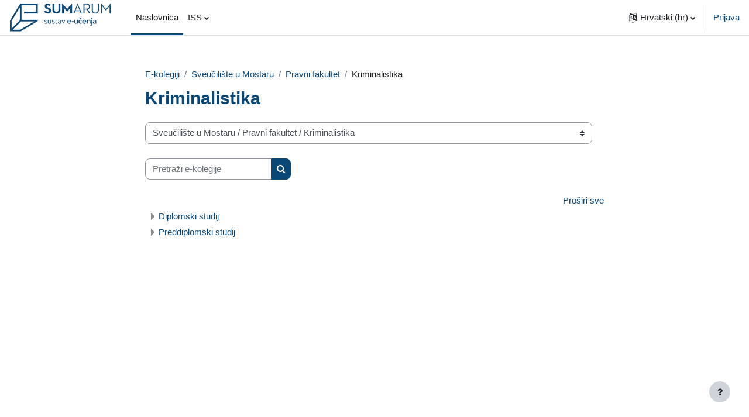

--- FILE ---
content_type: text/html; charset=utf-8
request_url: https://eucenje.sum.ba/moodle/course/index.php?categoryid=68
body_size: 27318
content:
<!DOCTYPE html>

<html  dir="ltr" lang="hr" xml:lang="hr">
<head>
    <title>SUMARUM: Svi e-kolegiji</title>
    <link rel="shortcut icon" href="https://eucenje.sum.ba/moodle/theme/image.php/boost/theme/1761117116/favicon" />
    <meta http-equiv="Content-Type" content="text/html; charset=utf-8" /><script type="text/javascript">(window.NREUM||(NREUM={})).init={ajax:{deny_list:["bam.eu01.nr-data.net"]}};(window.NREUM||(NREUM={})).loader_config={licenseKey:"NRJS-a7842697c6ec0be91d0",applicationID:"39814756",browserID:"535914940"};;/*! For license information please see nr-loader-rum-1.302.0.min.js.LICENSE.txt */
(()=>{var e,t,r={122:(e,t,r)=>{"use strict";r.d(t,{a:()=>i});var n=r(944);function i(e,t){try{if(!e||"object"!=typeof e)return(0,n.R)(3);if(!t||"object"!=typeof t)return(0,n.R)(4);const r=Object.create(Object.getPrototypeOf(t),Object.getOwnPropertyDescriptors(t)),a=0===Object.keys(r).length?e:r;for(let o in a)if(void 0!==e[o])try{if(null===e[o]){r[o]=null;continue}Array.isArray(e[o])&&Array.isArray(t[o])?r[o]=Array.from(new Set([...e[o],...t[o]])):"object"==typeof e[o]&&"object"==typeof t[o]?r[o]=i(e[o],t[o]):r[o]=e[o]}catch(e){r[o]||(0,n.R)(1,e)}return r}catch(e){(0,n.R)(2,e)}}},154:(e,t,r)=>{"use strict";r.d(t,{OF:()=>c,RI:()=>i,WN:()=>u,bv:()=>a,gm:()=>o,mw:()=>s,sb:()=>d});var n=r(863);const i="undefined"!=typeof window&&!!window.document,a="undefined"!=typeof WorkerGlobalScope&&("undefined"!=typeof self&&self instanceof WorkerGlobalScope&&self.navigator instanceof WorkerNavigator||"undefined"!=typeof globalThis&&globalThis instanceof WorkerGlobalScope&&globalThis.navigator instanceof WorkerNavigator),o=i?window:"undefined"!=typeof WorkerGlobalScope&&("undefined"!=typeof self&&self instanceof WorkerGlobalScope&&self||"undefined"!=typeof globalThis&&globalThis instanceof WorkerGlobalScope&&globalThis),s=Boolean("hidden"===o?.document?.visibilityState),c=/iPad|iPhone|iPod/.test(o.navigator?.userAgent),d=c&&"undefined"==typeof SharedWorker,u=((()=>{const e=o.navigator?.userAgent?.match(/Firefox[/\s](\d+\.\d+)/);Array.isArray(e)&&e.length>=2&&e[1]})(),Date.now()-(0,n.t)())},163:(e,t,r)=>{"use strict";r.d(t,{j:()=>T});var n=r(384),i=r(741);var a=r(555);r(860).K7.genericEvents;const o="experimental.resources",s="register",c=e=>{if(!e||"string"!=typeof e)return!1;try{document.createDocumentFragment().querySelector(e)}catch{return!1}return!0};var d=r(614),u=r(944),l=r(122);const f="[data-nr-mask]",g=e=>(0,l.a)(e,(()=>{const e={feature_flags:[],experimental:{allow_registered_children:!1,resources:!1},mask_selector:"*",block_selector:"[data-nr-block]",mask_input_options:{color:!1,date:!1,"datetime-local":!1,email:!1,month:!1,number:!1,range:!1,search:!1,tel:!1,text:!1,time:!1,url:!1,week:!1,textarea:!1,select:!1,password:!0}};return{ajax:{deny_list:void 0,block_internal:!0,enabled:!0,autoStart:!0},api:{get allow_registered_children(){return e.feature_flags.includes(s)||e.experimental.allow_registered_children},set allow_registered_children(t){e.experimental.allow_registered_children=t},duplicate_registered_data:!1},distributed_tracing:{enabled:void 0,exclude_newrelic_header:void 0,cors_use_newrelic_header:void 0,cors_use_tracecontext_headers:void 0,allowed_origins:void 0},get feature_flags(){return e.feature_flags},set feature_flags(t){e.feature_flags=t},generic_events:{enabled:!0,autoStart:!0},harvest:{interval:30},jserrors:{enabled:!0,autoStart:!0},logging:{enabled:!0,autoStart:!0},metrics:{enabled:!0,autoStart:!0},obfuscate:void 0,page_action:{enabled:!0},page_view_event:{enabled:!0,autoStart:!0},page_view_timing:{enabled:!0,autoStart:!0},performance:{capture_marks:!1,capture_measures:!1,capture_detail:!0,resources:{get enabled(){return e.feature_flags.includes(o)||e.experimental.resources},set enabled(t){e.experimental.resources=t},asset_types:[],first_party_domains:[],ignore_newrelic:!0}},privacy:{cookies_enabled:!0},proxy:{assets:void 0,beacon:void 0},session:{expiresMs:d.wk,inactiveMs:d.BB},session_replay:{autoStart:!0,enabled:!1,preload:!1,sampling_rate:10,error_sampling_rate:100,collect_fonts:!1,inline_images:!1,fix_stylesheets:!0,mask_all_inputs:!0,get mask_text_selector(){return e.mask_selector},set mask_text_selector(t){c(t)?e.mask_selector="".concat(t,",").concat(f):""===t||null===t?e.mask_selector=f:(0,u.R)(5,t)},get block_class(){return"nr-block"},get ignore_class(){return"nr-ignore"},get mask_text_class(){return"nr-mask"},get block_selector(){return e.block_selector},set block_selector(t){c(t)?e.block_selector+=",".concat(t):""!==t&&(0,u.R)(6,t)},get mask_input_options(){return e.mask_input_options},set mask_input_options(t){t&&"object"==typeof t?e.mask_input_options={...t,password:!0}:(0,u.R)(7,t)}},session_trace:{enabled:!0,autoStart:!0},soft_navigations:{enabled:!0,autoStart:!0},spa:{enabled:!0,autoStart:!0},ssl:void 0,user_actions:{enabled:!0,elementAttributes:["id","className","tagName","type"]}}})());var p=r(154),m=r(324);let h=0;const v={buildEnv:m.F3,distMethod:m.Xs,version:m.xv,originTime:p.WN},b={appMetadata:{},customTransaction:void 0,denyList:void 0,disabled:!1,harvester:void 0,isolatedBacklog:!1,isRecording:!1,loaderType:void 0,maxBytes:3e4,obfuscator:void 0,onerror:void 0,ptid:void 0,releaseIds:{},session:void 0,timeKeeper:void 0,registeredEntities:[],jsAttributesMetadata:{bytes:0},get harvestCount(){return++h}},y=e=>{const t=(0,l.a)(e,b),r=Object.keys(v).reduce((e,t)=>(e[t]={value:v[t],writable:!1,configurable:!0,enumerable:!0},e),{});return Object.defineProperties(t,r)};var _=r(701);const w=e=>{const t=e.startsWith("http");e+="/",r.p=t?e:"https://"+e};var x=r(836),k=r(241);const S={accountID:void 0,trustKey:void 0,agentID:void 0,licenseKey:void 0,applicationID:void 0,xpid:void 0},A=e=>(0,l.a)(e,S),R=new Set;function T(e,t={},r,o){let{init:s,info:c,loader_config:d,runtime:u={},exposed:l=!0}=t;if(!c){const e=(0,n.pV)();s=e.init,c=e.info,d=e.loader_config}e.init=g(s||{}),e.loader_config=A(d||{}),c.jsAttributes??={},p.bv&&(c.jsAttributes.isWorker=!0),e.info=(0,a.D)(c);const f=e.init,m=[c.beacon,c.errorBeacon];R.has(e.agentIdentifier)||(f.proxy.assets&&(w(f.proxy.assets),m.push(f.proxy.assets)),f.proxy.beacon&&m.push(f.proxy.beacon),e.beacons=[...m],function(e){const t=(0,n.pV)();Object.getOwnPropertyNames(i.W.prototype).forEach(r=>{const n=i.W.prototype[r];if("function"!=typeof n||"constructor"===n)return;let a=t[r];e[r]&&!1!==e.exposed&&"micro-agent"!==e.runtime?.loaderType&&(t[r]=(...t)=>{const n=e[r](...t);return a?a(...t):n})})}(e),(0,n.US)("activatedFeatures",_.B),e.runSoftNavOverSpa&&=!0===f.soft_navigations.enabled&&f.feature_flags.includes("soft_nav")),u.denyList=[...f.ajax.deny_list||[],...f.ajax.block_internal?m:[]],u.ptid=e.agentIdentifier,u.loaderType=r,e.runtime=y(u),R.has(e.agentIdentifier)||(e.ee=x.ee.get(e.agentIdentifier),e.exposed=l,(0,k.W)({agentIdentifier:e.agentIdentifier,drained:!!_.B?.[e.agentIdentifier],type:"lifecycle",name:"initialize",feature:void 0,data:e.config})),R.add(e.agentIdentifier)}},234:(e,t,r)=>{"use strict";r.d(t,{W:()=>a});var n=r(836),i=r(687);class a{constructor(e,t){this.agentIdentifier=e,this.ee=n.ee.get(e),this.featureName=t,this.blocked=!1}deregisterDrain(){(0,i.x3)(this.agentIdentifier,this.featureName)}}},241:(e,t,r)=>{"use strict";r.d(t,{W:()=>a});var n=r(154);const i="newrelic";function a(e={}){try{n.gm.dispatchEvent(new CustomEvent(i,{detail:e}))}catch(e){}}},261:(e,t,r)=>{"use strict";r.d(t,{$9:()=>d,BL:()=>s,CH:()=>g,Dl:()=>_,Fw:()=>y,PA:()=>h,Pl:()=>n,Tb:()=>l,U2:()=>a,V1:()=>k,Wb:()=>x,bt:()=>b,cD:()=>v,d3:()=>w,dT:()=>c,eY:()=>p,fF:()=>f,hG:()=>i,k6:()=>o,nb:()=>m,o5:()=>u});const n="api-",i="addPageAction",a="addToTrace",o="addRelease",s="finished",c="interaction",d="log",u="noticeError",l="pauseReplay",f="recordCustomEvent",g="recordReplay",p="register",m="setApplicationVersion",h="setCurrentRouteName",v="setCustomAttribute",b="setErrorHandler",y="setPageViewName",_="setUserId",w="start",x="wrapLogger",k="measure"},289:(e,t,r)=>{"use strict";r.d(t,{GG:()=>a,Qr:()=>s,sB:()=>o});var n=r(878);function i(){return"undefined"==typeof document||"complete"===document.readyState}function a(e,t){if(i())return e();(0,n.sp)("load",e,t)}function o(e){if(i())return e();(0,n.DD)("DOMContentLoaded",e)}function s(e){if(i())return e();(0,n.sp)("popstate",e)}},324:(e,t,r)=>{"use strict";r.d(t,{F3:()=>i,Xs:()=>a,xv:()=>n});const n="1.302.0",i="PROD",a="CDN"},374:(e,t,r)=>{r.nc=(()=>{try{return document?.currentScript?.nonce}catch(e){}return""})()},384:(e,t,r)=>{"use strict";r.d(t,{NT:()=>o,US:()=>u,Zm:()=>s,bQ:()=>d,dV:()=>c,pV:()=>l});var n=r(154),i=r(863),a=r(910);const o={beacon:"bam.nr-data.net",errorBeacon:"bam.nr-data.net"};function s(){return n.gm.NREUM||(n.gm.NREUM={}),void 0===n.gm.newrelic&&(n.gm.newrelic=n.gm.NREUM),n.gm.NREUM}function c(){let e=s();return e.o||(e.o={ST:n.gm.setTimeout,SI:n.gm.setImmediate||n.gm.setInterval,CT:n.gm.clearTimeout,XHR:n.gm.XMLHttpRequest,REQ:n.gm.Request,EV:n.gm.Event,PR:n.gm.Promise,MO:n.gm.MutationObserver,FETCH:n.gm.fetch,WS:n.gm.WebSocket},(0,a.i)(...Object.values(e.o))),e}function d(e,t){let r=s();r.initializedAgents??={},t.initializedAt={ms:(0,i.t)(),date:new Date},r.initializedAgents[e]=t}function u(e,t){s()[e]=t}function l(){return function(){let e=s();const t=e.info||{};e.info={beacon:o.beacon,errorBeacon:o.errorBeacon,...t}}(),function(){let e=s();const t=e.init||{};e.init={...t}}(),c(),function(){let e=s();const t=e.loader_config||{};e.loader_config={...t}}(),s()}},389:(e,t,r)=>{"use strict";function n(e,t=500,r={}){const n=r?.leading||!1;let i;return(...r)=>{n&&void 0===i&&(e.apply(this,r),i=setTimeout(()=>{i=clearTimeout(i)},t)),n||(clearTimeout(i),i=setTimeout(()=>{e.apply(this,r)},t))}}function i(e){let t=!1;return(...r)=>{t||(t=!0,e.apply(this,r))}}r.d(t,{J:()=>i,s:()=>n})},555:(e,t,r)=>{"use strict";r.d(t,{D:()=>s,f:()=>o});var n=r(384),i=r(122);const a={beacon:n.NT.beacon,errorBeacon:n.NT.errorBeacon,licenseKey:void 0,applicationID:void 0,sa:void 0,queueTime:void 0,applicationTime:void 0,ttGuid:void 0,user:void 0,account:void 0,product:void 0,extra:void 0,jsAttributes:{},userAttributes:void 0,atts:void 0,transactionName:void 0,tNamePlain:void 0};function o(e){try{return!!e.licenseKey&&!!e.errorBeacon&&!!e.applicationID}catch(e){return!1}}const s=e=>(0,i.a)(e,a)},566:(e,t,r)=>{"use strict";r.d(t,{LA:()=>s,bz:()=>o});var n=r(154);const i="xxxxxxxx-xxxx-4xxx-yxxx-xxxxxxxxxxxx";function a(e,t){return e?15&e[t]:16*Math.random()|0}function o(){const e=n.gm?.crypto||n.gm?.msCrypto;let t,r=0;return e&&e.getRandomValues&&(t=e.getRandomValues(new Uint8Array(30))),i.split("").map(e=>"x"===e?a(t,r++).toString(16):"y"===e?(3&a()|8).toString(16):e).join("")}function s(e){const t=n.gm?.crypto||n.gm?.msCrypto;let r,i=0;t&&t.getRandomValues&&(r=t.getRandomValues(new Uint8Array(e)));const o=[];for(var s=0;s<e;s++)o.push(a(r,i++).toString(16));return o.join("")}},606:(e,t,r)=>{"use strict";r.d(t,{i:()=>a});var n=r(908);a.on=o;var i=a.handlers={};function a(e,t,r,a){o(a||n.d,i,e,t,r)}function o(e,t,r,i,a){a||(a="feature"),e||(e=n.d);var o=t[a]=t[a]||{};(o[r]=o[r]||[]).push([e,i])}},607:(e,t,r)=>{"use strict";r.d(t,{W:()=>n});const n=(0,r(566).bz)()},614:(e,t,r)=>{"use strict";r.d(t,{BB:()=>o,H3:()=>n,g:()=>d,iL:()=>c,tS:()=>s,uh:()=>i,wk:()=>a});const n="NRBA",i="SESSION",a=144e5,o=18e5,s={STARTED:"session-started",PAUSE:"session-pause",RESET:"session-reset",RESUME:"session-resume",UPDATE:"session-update"},c={SAME_TAB:"same-tab",CROSS_TAB:"cross-tab"},d={OFF:0,FULL:1,ERROR:2}},630:(e,t,r)=>{"use strict";r.d(t,{T:()=>n});const n=r(860).K7.pageViewEvent},646:(e,t,r)=>{"use strict";r.d(t,{y:()=>n});class n{constructor(e){this.contextId=e}}},687:(e,t,r)=>{"use strict";r.d(t,{Ak:()=>d,Ze:()=>f,x3:()=>u});var n=r(241),i=r(836),a=r(606),o=r(860),s=r(646);const c={};function d(e,t){const r={staged:!1,priority:o.P3[t]||0};l(e),c[e].get(t)||c[e].set(t,r)}function u(e,t){e&&c[e]&&(c[e].get(t)&&c[e].delete(t),p(e,t,!1),c[e].size&&g(e))}function l(e){if(!e)throw new Error("agentIdentifier required");c[e]||(c[e]=new Map)}function f(e="",t="feature",r=!1){if(l(e),!e||!c[e].get(t)||r)return p(e,t);c[e].get(t).staged=!0,g(e)}function g(e){const t=Array.from(c[e]);t.every(([e,t])=>t.staged)&&(t.sort((e,t)=>e[1].priority-t[1].priority),t.forEach(([t])=>{c[e].delete(t),p(e,t)}))}function p(e,t,r=!0){const o=e?i.ee.get(e):i.ee,c=a.i.handlers;if(!o.aborted&&o.backlog&&c){if((0,n.W)({agentIdentifier:e,type:"lifecycle",name:"drain",feature:t}),r){const e=o.backlog[t],r=c[t];if(r){for(let t=0;e&&t<e.length;++t)m(e[t],r);Object.entries(r).forEach(([e,t])=>{Object.values(t||{}).forEach(t=>{t[0]?.on&&t[0]?.context()instanceof s.y&&t[0].on(e,t[1])})})}}o.isolatedBacklog||delete c[t],o.backlog[t]=null,o.emit("drain-"+t,[])}}function m(e,t){var r=e[1];Object.values(t[r]||{}).forEach(t=>{var r=e[0];if(t[0]===r){var n=t[1],i=e[3],a=e[2];n.apply(i,a)}})}},699:(e,t,r)=>{"use strict";r.d(t,{It:()=>a,KC:()=>s,No:()=>i,qh:()=>o});var n=r(860);const i=16e3,a=1e6,o="SESSION_ERROR",s={[n.K7.logging]:!0,[n.K7.genericEvents]:!1,[n.K7.jserrors]:!1,[n.K7.ajax]:!1}},701:(e,t,r)=>{"use strict";r.d(t,{B:()=>a,t:()=>o});var n=r(241);const i=new Set,a={};function o(e,t){const r=t.agentIdentifier;a[r]??={},e&&"object"==typeof e&&(i.has(r)||(t.ee.emit("rumresp",[e]),a[r]=e,i.add(r),(0,n.W)({agentIdentifier:r,loaded:!0,drained:!0,type:"lifecycle",name:"load",feature:void 0,data:e})))}},741:(e,t,r)=>{"use strict";r.d(t,{W:()=>a});var n=r(944),i=r(261);class a{#e(e,...t){if(this[e]!==a.prototype[e])return this[e](...t);(0,n.R)(35,e)}addPageAction(e,t){return this.#e(i.hG,e,t)}register(e){return this.#e(i.eY,e)}recordCustomEvent(e,t){return this.#e(i.fF,e,t)}setPageViewName(e,t){return this.#e(i.Fw,e,t)}setCustomAttribute(e,t,r){return this.#e(i.cD,e,t,r)}noticeError(e,t){return this.#e(i.o5,e,t)}setUserId(e){return this.#e(i.Dl,e)}setApplicationVersion(e){return this.#e(i.nb,e)}setErrorHandler(e){return this.#e(i.bt,e)}addRelease(e,t){return this.#e(i.k6,e,t)}log(e,t){return this.#e(i.$9,e,t)}start(){return this.#e(i.d3)}finished(e){return this.#e(i.BL,e)}recordReplay(){return this.#e(i.CH)}pauseReplay(){return this.#e(i.Tb)}addToTrace(e){return this.#e(i.U2,e)}setCurrentRouteName(e){return this.#e(i.PA,e)}interaction(e){return this.#e(i.dT,e)}wrapLogger(e,t,r){return this.#e(i.Wb,e,t,r)}measure(e,t){return this.#e(i.V1,e,t)}}},773:(e,t,r)=>{"use strict";r.d(t,{z_:()=>a,XG:()=>s,TZ:()=>n,rs:()=>i,xV:()=>o});r(154),r(566),r(384);const n=r(860).K7.metrics,i="sm",a="cm",o="storeSupportabilityMetrics",s="storeEventMetrics"},782:(e,t,r)=>{"use strict";r.d(t,{T:()=>n});const n=r(860).K7.pageViewTiming},836:(e,t,r)=>{"use strict";r.d(t,{P:()=>s,ee:()=>c});var n=r(384),i=r(990),a=r(646),o=r(607);const s="nr@context:".concat(o.W),c=function e(t,r){var n={},o={},u={},l=!1;try{l=16===r.length&&d.initializedAgents?.[r]?.runtime.isolatedBacklog}catch(e){}var f={on:p,addEventListener:p,removeEventListener:function(e,t){var r=n[e];if(!r)return;for(var i=0;i<r.length;i++)r[i]===t&&r.splice(i,1)},emit:function(e,r,n,i,a){!1!==a&&(a=!0);if(c.aborted&&!i)return;t&&a&&t.emit(e,r,n);var s=g(n);m(e).forEach(e=>{e.apply(s,r)});var d=v()[o[e]];d&&d.push([f,e,r,s]);return s},get:h,listeners:m,context:g,buffer:function(e,t){const r=v();if(t=t||"feature",f.aborted)return;Object.entries(e||{}).forEach(([e,n])=>{o[n]=t,t in r||(r[t]=[])})},abort:function(){f._aborted=!0,Object.keys(f.backlog).forEach(e=>{delete f.backlog[e]})},isBuffering:function(e){return!!v()[o[e]]},debugId:r,backlog:l?{}:t&&"object"==typeof t.backlog?t.backlog:{},isolatedBacklog:l};return Object.defineProperty(f,"aborted",{get:()=>{let e=f._aborted||!1;return e||(t&&(e=t.aborted),e)}}),f;function g(e){return e&&e instanceof a.y?e:e?(0,i.I)(e,s,()=>new a.y(s)):new a.y(s)}function p(e,t){n[e]=m(e).concat(t)}function m(e){return n[e]||[]}function h(t){return u[t]=u[t]||e(f,t)}function v(){return f.backlog}}(void 0,"globalEE"),d=(0,n.Zm)();d.ee||(d.ee=c)},843:(e,t,r)=>{"use strict";r.d(t,{u:()=>i});var n=r(878);function i(e,t=!1,r,i){(0,n.DD)("visibilitychange",function(){if(t)return void("hidden"===document.visibilityState&&e());e(document.visibilityState)},r,i)}},860:(e,t,r)=>{"use strict";r.d(t,{$J:()=>u,K7:()=>c,P3:()=>d,XX:()=>i,Yy:()=>s,df:()=>a,qY:()=>n,v4:()=>o});const n="events",i="jserrors",a="browser/blobs",o="rum",s="browser/logs",c={ajax:"ajax",genericEvents:"generic_events",jserrors:i,logging:"logging",metrics:"metrics",pageAction:"page_action",pageViewEvent:"page_view_event",pageViewTiming:"page_view_timing",sessionReplay:"session_replay",sessionTrace:"session_trace",softNav:"soft_navigations",spa:"spa"},d={[c.pageViewEvent]:1,[c.pageViewTiming]:2,[c.metrics]:3,[c.jserrors]:4,[c.spa]:5,[c.ajax]:6,[c.sessionTrace]:7,[c.softNav]:8,[c.sessionReplay]:9,[c.logging]:10,[c.genericEvents]:11},u={[c.pageViewEvent]:o,[c.pageViewTiming]:n,[c.ajax]:n,[c.spa]:n,[c.softNav]:n,[c.metrics]:i,[c.jserrors]:i,[c.sessionTrace]:a,[c.sessionReplay]:a,[c.logging]:s,[c.genericEvents]:"ins"}},863:(e,t,r)=>{"use strict";function n(){return Math.floor(performance.now())}r.d(t,{t:()=>n})},878:(e,t,r)=>{"use strict";function n(e,t){return{capture:e,passive:!1,signal:t}}function i(e,t,r=!1,i){window.addEventListener(e,t,n(r,i))}function a(e,t,r=!1,i){document.addEventListener(e,t,n(r,i))}r.d(t,{DD:()=>a,jT:()=>n,sp:()=>i})},908:(e,t,r)=>{"use strict";r.d(t,{d:()=>n,p:()=>i});var n=r(836).ee.get("handle");function i(e,t,r,i,a){a?(a.buffer([e],i),a.emit(e,t,r)):(n.buffer([e],i),n.emit(e,t,r))}},910:(e,t,r)=>{"use strict";r.d(t,{i:()=>a});var n=r(944);const i=new Map;function a(...e){return e.every(e=>{if(i.has(e))return i.get(e);const t="function"==typeof e&&e.toString().includes("[native code]");return t||(0,n.R)(64,e?.name||e?.toString()),i.set(e,t),t})}},944:(e,t,r)=>{"use strict";r.d(t,{R:()=>i});var n=r(241);function i(e,t){"function"==typeof console.debug&&(console.debug("New Relic Warning: https://github.com/newrelic/newrelic-browser-agent/blob/main/docs/warning-codes.md#".concat(e),t),(0,n.W)({agentIdentifier:null,drained:null,type:"data",name:"warn",feature:"warn",data:{code:e,secondary:t}}))}},990:(e,t,r)=>{"use strict";r.d(t,{I:()=>i});var n=Object.prototype.hasOwnProperty;function i(e,t,r){if(n.call(e,t))return e[t];var i=r();if(Object.defineProperty&&Object.keys)try{return Object.defineProperty(e,t,{value:i,writable:!0,enumerable:!1}),i}catch(e){}return e[t]=i,i}}},n={};function i(e){var t=n[e];if(void 0!==t)return t.exports;var a=n[e]={exports:{}};return r[e](a,a.exports,i),a.exports}i.m=r,i.d=(e,t)=>{for(var r in t)i.o(t,r)&&!i.o(e,r)&&Object.defineProperty(e,r,{enumerable:!0,get:t[r]})},i.f={},i.e=e=>Promise.all(Object.keys(i.f).reduce((t,r)=>(i.f[r](e,t),t),[])),i.u=e=>"nr-rum-1.302.0.min.js",i.o=(e,t)=>Object.prototype.hasOwnProperty.call(e,t),e={},t="NRBA-1.302.0.PROD:",i.l=(r,n,a,o)=>{if(e[r])e[r].push(n);else{var s,c;if(void 0!==a)for(var d=document.getElementsByTagName("script"),u=0;u<d.length;u++){var l=d[u];if(l.getAttribute("src")==r||l.getAttribute("data-webpack")==t+a){s=l;break}}if(!s){c=!0;var f={296:"sha512-wOb3n9Oo7XFlPj8/eeDjhAZxpAcaDdsBkC//L8axozi0po4wdPEJ2ECVlu9KEBVFgfQVL0TCY6kPzr0KcVfkBQ=="};(s=document.createElement("script")).charset="utf-8",i.nc&&s.setAttribute("nonce",i.nc),s.setAttribute("data-webpack",t+a),s.src=r,0!==s.src.indexOf(window.location.origin+"/")&&(s.crossOrigin="anonymous"),f[o]&&(s.integrity=f[o])}e[r]=[n];var g=(t,n)=>{s.onerror=s.onload=null,clearTimeout(p);var i=e[r];if(delete e[r],s.parentNode&&s.parentNode.removeChild(s),i&&i.forEach(e=>e(n)),t)return t(n)},p=setTimeout(g.bind(null,void 0,{type:"timeout",target:s}),12e4);s.onerror=g.bind(null,s.onerror),s.onload=g.bind(null,s.onload),c&&document.head.appendChild(s)}},i.r=e=>{"undefined"!=typeof Symbol&&Symbol.toStringTag&&Object.defineProperty(e,Symbol.toStringTag,{value:"Module"}),Object.defineProperty(e,"__esModule",{value:!0})},i.p="https://js-agent.newrelic.com/",(()=>{var e={374:0,840:0};i.f.j=(t,r)=>{var n=i.o(e,t)?e[t]:void 0;if(0!==n)if(n)r.push(n[2]);else{var a=new Promise((r,i)=>n=e[t]=[r,i]);r.push(n[2]=a);var o=i.p+i.u(t),s=new Error;i.l(o,r=>{if(i.o(e,t)&&(0!==(n=e[t])&&(e[t]=void 0),n)){var a=r&&("load"===r.type?"missing":r.type),o=r&&r.target&&r.target.src;s.message="Loading chunk "+t+" failed.\n("+a+": "+o+")",s.name="ChunkLoadError",s.type=a,s.request=o,n[1](s)}},"chunk-"+t,t)}};var t=(t,r)=>{var n,a,[o,s,c]=r,d=0;if(o.some(t=>0!==e[t])){for(n in s)i.o(s,n)&&(i.m[n]=s[n]);if(c)c(i)}for(t&&t(r);d<o.length;d++)a=o[d],i.o(e,a)&&e[a]&&e[a][0](),e[a]=0},r=self["webpackChunk:NRBA-1.302.0.PROD"]=self["webpackChunk:NRBA-1.302.0.PROD"]||[];r.forEach(t.bind(null,0)),r.push=t.bind(null,r.push.bind(r))})(),(()=>{"use strict";i(374);var e=i(566),t=i(741);class r extends t.W{agentIdentifier=(0,e.LA)(16)}var n=i(860);const a=Object.values(n.K7);var o=i(163);var s=i(908),c=i(863),d=i(261),u=i(241),l=i(944),f=i(701),g=i(773);function p(e,t,i,a){const o=a||i;!o||o[e]&&o[e]!==r.prototype[e]||(o[e]=function(){(0,s.p)(g.xV,["API/"+e+"/called"],void 0,n.K7.metrics,i.ee),(0,u.W)({agentIdentifier:i.agentIdentifier,drained:!!f.B?.[i.agentIdentifier],type:"data",name:"api",feature:d.Pl+e,data:{}});try{return t.apply(this,arguments)}catch(e){(0,l.R)(23,e)}})}function m(e,t,r,n,i){const a=e.info;null===r?delete a.jsAttributes[t]:a.jsAttributes[t]=r,(i||null===r)&&(0,s.p)(d.Pl+n,[(0,c.t)(),t,r],void 0,"session",e.ee)}var h=i(687),v=i(234),b=i(289),y=i(154),_=i(384);const w=e=>y.RI&&!0===e?.privacy.cookies_enabled;function x(e){return!!(0,_.dV)().o.MO&&w(e)&&!0===e?.session_trace.enabled}var k=i(389),S=i(699);class A extends v.W{constructor(e,t){super(e.agentIdentifier,t),this.agentRef=e,this.abortHandler=void 0,this.featAggregate=void 0,this.onAggregateImported=void 0,this.deferred=Promise.resolve(),!1===e.init[this.featureName].autoStart?this.deferred=new Promise((t,r)=>{this.ee.on("manual-start-all",(0,k.J)(()=>{(0,h.Ak)(e.agentIdentifier,this.featureName),t()}))}):(0,h.Ak)(e.agentIdentifier,t)}importAggregator(e,t,r={}){if(this.featAggregate)return;let n;this.onAggregateImported=new Promise(e=>{n=e});const a=async()=>{let a;await this.deferred;try{if(w(e.init)){const{setupAgentSession:t}=await i.e(296).then(i.bind(i,305));a=t(e)}}catch(e){(0,l.R)(20,e),this.ee.emit("internal-error",[e]),(0,s.p)(S.qh,[e],void 0,this.featureName,this.ee)}try{if(!this.#t(this.featureName,a,e.init))return(0,h.Ze)(this.agentIdentifier,this.featureName),void n(!1);const{Aggregate:i}=await t();this.featAggregate=new i(e,r),e.runtime.harvester.initializedAggregates.push(this.featAggregate),n(!0)}catch(e){(0,l.R)(34,e),this.abortHandler?.(),(0,h.Ze)(this.agentIdentifier,this.featureName,!0),n(!1),this.ee&&this.ee.abort()}};y.RI?(0,b.GG)(()=>a(),!0):a()}#t(e,t,r){if(this.blocked)return!1;switch(e){case n.K7.sessionReplay:return x(r)&&!!t;case n.K7.sessionTrace:return!!t;default:return!0}}}var R=i(630),T=i(614);class E extends A{static featureName=R.T;constructor(e){var t;super(e,R.T),this.setupInspectionEvents(e.agentIdentifier),t=e,p(d.Fw,function(e,r){"string"==typeof e&&("/"!==e.charAt(0)&&(e="/"+e),t.runtime.customTransaction=(r||"http://custom.transaction")+e,(0,s.p)(d.Pl+d.Fw,[(0,c.t)()],void 0,void 0,t.ee))},t),this.ee.on("api-send-rum",(e,t)=>(0,s.p)("send-rum",[e,t],void 0,this.featureName,this.ee)),this.importAggregator(e,()=>i.e(296).then(i.bind(i,108)))}setupInspectionEvents(e){const t=(t,r)=>{t&&(0,u.W)({agentIdentifier:e,timeStamp:t.timeStamp,loaded:"complete"===t.target.readyState,type:"window",name:r,data:t.target.location+""})};(0,b.sB)(e=>{t(e,"DOMContentLoaded")}),(0,b.GG)(e=>{t(e,"load")}),(0,b.Qr)(e=>{t(e,"navigate")}),this.ee.on(T.tS.UPDATE,(t,r)=>{(0,u.W)({agentIdentifier:e,type:"lifecycle",name:"session",data:r})})}}var N=i(843),j=i(878),I=i(782);class O extends A{static featureName=I.T;constructor(e){super(e,I.T),y.RI&&((0,N.u)(()=>(0,s.p)("docHidden",[(0,c.t)()],void 0,I.T,this.ee),!0),(0,j.sp)("pagehide",()=>(0,s.p)("winPagehide",[(0,c.t)()],void 0,I.T,this.ee)),this.importAggregator(e,()=>i.e(296).then(i.bind(i,350))))}}class P extends A{static featureName=g.TZ;constructor(e){super(e,g.TZ),y.RI&&document.addEventListener("securitypolicyviolation",e=>{(0,s.p)(g.xV,["Generic/CSPViolation/Detected"],void 0,this.featureName,this.ee)}),this.importAggregator(e,()=>i.e(296).then(i.bind(i,623)))}}new class extends r{constructor(e){var t;(super(),y.gm)?(this.features={},(0,_.bQ)(this.agentIdentifier,this),this.desiredFeatures=new Set(e.features||[]),this.desiredFeatures.add(E),this.runSoftNavOverSpa=[...this.desiredFeatures].some(e=>e.featureName===n.K7.softNav),(0,o.j)(this,e,e.loaderType||"agent"),t=this,p(d.cD,function(e,r,n=!1){if("string"==typeof e){if(["string","number","boolean"].includes(typeof r)||null===r)return m(t,e,r,d.cD,n);(0,l.R)(40,typeof r)}else(0,l.R)(39,typeof e)},t),function(e){p(d.Dl,function(t){if("string"==typeof t||null===t)return m(e,"enduser.id",t,d.Dl,!0);(0,l.R)(41,typeof t)},e)}(this),function(e){p(d.nb,function(t){if("string"==typeof t||null===t)return m(e,"application.version",t,d.nb,!1);(0,l.R)(42,typeof t)},e)}(this),function(e){p(d.d3,function(){e.ee.emit("manual-start-all")},e)}(this),this.run()):(0,l.R)(21)}get config(){return{info:this.info,init:this.init,loader_config:this.loader_config,runtime:this.runtime}}get api(){return this}run(){try{const e=function(e){const t={};return a.forEach(r=>{t[r]=!!e[r]?.enabled}),t}(this.init),t=[...this.desiredFeatures];t.sort((e,t)=>n.P3[e.featureName]-n.P3[t.featureName]),t.forEach(t=>{if(!e[t.featureName]&&t.featureName!==n.K7.pageViewEvent)return;if(this.runSoftNavOverSpa&&t.featureName===n.K7.spa)return;if(!this.runSoftNavOverSpa&&t.featureName===n.K7.softNav)return;const r=function(e){switch(e){case n.K7.ajax:return[n.K7.jserrors];case n.K7.sessionTrace:return[n.K7.ajax,n.K7.pageViewEvent];case n.K7.sessionReplay:return[n.K7.sessionTrace];case n.K7.pageViewTiming:return[n.K7.pageViewEvent];default:return[]}}(t.featureName).filter(e=>!(e in this.features));r.length>0&&(0,l.R)(36,{targetFeature:t.featureName,missingDependencies:r}),this.features[t.featureName]=new t(this)})}catch(e){(0,l.R)(22,e);for(const e in this.features)this.features[e].abortHandler?.();const t=(0,_.Zm)();delete t.initializedAgents[this.agentIdentifier]?.features,delete this.sharedAggregator;return t.ee.get(this.agentIdentifier).abort(),!1}}}({features:[E,O,P],loaderType:"lite"})})()})();</script>
<meta name="keywords" content="moodle, SUMARUM: Svi e-kolegiji" />
<link rel="stylesheet" type="text/css" href="https://eucenje.sum.ba/moodle/theme/yui_combo.php?rollup/3.17.2/yui-moodlesimple.css" /><script id="firstthemesheet" type="text/css">/** Required in order to fix style inclusion problems in IE with YUI **/</script><link rel="stylesheet" type="text/css" href="https://eucenje.sum.ba/moodle/theme/styles.php/boost/1761117116_1/all" />
<script>
//<![CDATA[
var M = {}; M.yui = {};
M.pageloadstarttime = new Date();
M.cfg = {"wwwroot":"https:\/\/eucenje.sum.ba\/moodle","homeurl":{},"sesskey":"xdmxKBA0wJ","sessiontimeout":"7200","sessiontimeoutwarning":1200,"themerev":"1761117116","slasharguments":1,"theme":"boost","iconsystemmodule":"core\/icon_system_fontawesome","jsrev":"1761117117","admin":"admin","svgicons":true,"usertimezone":"Europa\/Berlin","courseId":1,"courseContextId":2,"contextid":15117,"contextInstanceId":68,"langrev":1761117116,"templaterev":"1761117117","developerdebug":true};var yui1ConfigFn = function(me) {if(/-skin|reset|fonts|grids|base/.test(me.name)){me.type='css';me.path=me.path.replace(/\.js/,'.css');me.path=me.path.replace(/\/yui2-skin/,'/assets/skins/sam/yui2-skin')}};
var yui2ConfigFn = function(me) {var parts=me.name.replace(/^moodle-/,'').split('-'),component=parts.shift(),module=parts[0],min='-min';if(/-(skin|core)$/.test(me.name)){parts.pop();me.type='css';min=''}
if(module){var filename=parts.join('-');me.path=component+'/'+module+'/'+filename+min+'.'+me.type}else{me.path=component+'/'+component+'.'+me.type}};
YUI_config = {"debug":true,"base":"https:\/\/eucenje.sum.ba\/moodle\/lib\/yuilib\/3.17.2\/","comboBase":"https:\/\/eucenje.sum.ba\/moodle\/theme\/yui_combo.php?","combine":true,"filter":"RAW","insertBefore":"firstthemesheet","groups":{"yui2":{"base":"https:\/\/eucenje.sum.ba\/moodle\/lib\/yuilib\/2in3\/2.9.0\/build\/","comboBase":"https:\/\/eucenje.sum.ba\/moodle\/theme\/yui_combo.php?","combine":true,"ext":false,"root":"2in3\/2.9.0\/build\/","patterns":{"yui2-":{"group":"yui2","configFn":yui1ConfigFn}}},"moodle":{"name":"moodle","base":"https:\/\/eucenje.sum.ba\/moodle\/theme\/yui_combo.php?m\/1761117117\/","combine":true,"comboBase":"https:\/\/eucenje.sum.ba\/moodle\/theme\/yui_combo.php?","ext":false,"root":"m\/1761117117\/","patterns":{"moodle-":{"group":"moodle","configFn":yui2ConfigFn}},"filter":"DEBUG","modules":{"moodle-core-tooltip":{"requires":["base","node","io-base","moodle-core-notification-dialogue","json-parse","widget-position","widget-position-align","event-outside","cache-base"]},"moodle-core-popuphelp":{"requires":["moodle-core-tooltip"]},"moodle-core-maintenancemodetimer":{"requires":["base","node"]},"moodle-core-formchangechecker":{"requires":["base","event-focus","moodle-core-event"]},"moodle-core-lockscroll":{"requires":["plugin","base-build"]},"moodle-core-handlebars":{"condition":{"trigger":"handlebars","when":"after"}},"moodle-core-blocks":{"requires":["base","node","io","dom","dd","dd-scroll","moodle-core-dragdrop","moodle-core-notification"]},"moodle-core-languninstallconfirm":{"requires":["base","node","moodle-core-notification-confirm","moodle-core-notification-alert"]},"moodle-core-chooserdialogue":{"requires":["base","panel","moodle-core-notification"]},"moodle-core-notification":{"requires":["moodle-core-notification-dialogue","moodle-core-notification-alert","moodle-core-notification-confirm","moodle-core-notification-exception","moodle-core-notification-ajaxexception"]},"moodle-core-notification-dialogue":{"requires":["base","node","panel","escape","event-key","dd-plugin","moodle-core-widget-focusafterclose","moodle-core-lockscroll"]},"moodle-core-notification-alert":{"requires":["moodle-core-notification-dialogue"]},"moodle-core-notification-confirm":{"requires":["moodle-core-notification-dialogue"]},"moodle-core-notification-exception":{"requires":["moodle-core-notification-dialogue"]},"moodle-core-notification-ajaxexception":{"requires":["moodle-core-notification-dialogue"]},"moodle-core-dragdrop":{"requires":["base","node","io","dom","dd","event-key","event-focus","moodle-core-notification"]},"moodle-core-event":{"requires":["event-custom"]},"moodle-core-actionmenu":{"requires":["base","event","node-event-simulate"]},"moodle-core_availability-form":{"requires":["base","node","event","event-delegate","panel","moodle-core-notification-dialogue","json"]},"moodle-backup-confirmcancel":{"requires":["node","node-event-simulate","moodle-core-notification-confirm"]},"moodle-backup-backupselectall":{"requires":["node","event","node-event-simulate","anim"]},"moodle-course-categoryexpander":{"requires":["node","event-key"]},"moodle-course-dragdrop":{"requires":["base","node","io","dom","dd","dd-scroll","moodle-core-dragdrop","moodle-core-notification","moodle-course-coursebase","moodle-course-util"]},"moodle-course-util":{"requires":["node"],"use":["moodle-course-util-base"],"submodules":{"moodle-course-util-base":{},"moodle-course-util-section":{"requires":["node","moodle-course-util-base"]},"moodle-course-util-cm":{"requires":["node","moodle-course-util-base"]}}},"moodle-course-management":{"requires":["base","node","io-base","moodle-core-notification-exception","json-parse","dd-constrain","dd-proxy","dd-drop","dd-delegate","node-event-delegate"]},"moodle-form-dateselector":{"requires":["base","node","overlay","calendar"]},"moodle-form-passwordunmask":{"requires":[]},"moodle-form-shortforms":{"requires":["node","base","selector-css3","moodle-core-event"]},"moodle-question-preview":{"requires":["base","dom","event-delegate","event-key","core_question_engine"]},"moodle-question-searchform":{"requires":["base","node"]},"moodle-question-chooser":{"requires":["moodle-core-chooserdialogue"]},"moodle-availability_completion-form":{"requires":["base","node","event","moodle-core_availability-form"]},"moodle-availability_date-form":{"requires":["base","node","event","io","moodle-core_availability-form"]},"moodle-availability_grade-form":{"requires":["base","node","event","moodle-core_availability-form"]},"moodle-availability_group-form":{"requires":["base","node","event","moodle-core_availability-form"]},"moodle-availability_grouping-form":{"requires":["base","node","event","moodle-core_availability-form"]},"moodle-availability_profile-form":{"requires":["base","node","event","moodle-core_availability-form"]},"moodle-mod_assign-history":{"requires":["node","transition"]},"moodle-mod_attendance-groupfilter":{"requires":["base","node"]},"moodle-mod_customcert-rearrange":{"requires":["dd-delegate","dd-drag"]},"moodle-mod_quiz-modform":{"requires":["base","node","event"]},"moodle-mod_quiz-autosave":{"requires":["base","node","event","event-valuechange","node-event-delegate","io-form"]},"moodle-mod_quiz-toolboxes":{"requires":["base","node","event","event-key","io","moodle-mod_quiz-quizbase","moodle-mod_quiz-util-slot","moodle-core-notification-ajaxexception"]},"moodle-mod_quiz-quizbase":{"requires":["base","node"]},"moodle-mod_quiz-questionchooser":{"requires":["moodle-core-chooserdialogue","moodle-mod_quiz-util","querystring-parse"]},"moodle-mod_quiz-dragdrop":{"requires":["base","node","io","dom","dd","dd-scroll","moodle-core-dragdrop","moodle-core-notification","moodle-mod_quiz-quizbase","moodle-mod_quiz-util-base","moodle-mod_quiz-util-page","moodle-mod_quiz-util-slot","moodle-course-util"]},"moodle-mod_quiz-util":{"requires":["node","moodle-core-actionmenu"],"use":["moodle-mod_quiz-util-base"],"submodules":{"moodle-mod_quiz-util-base":{},"moodle-mod_quiz-util-slot":{"requires":["node","moodle-mod_quiz-util-base"]},"moodle-mod_quiz-util-page":{"requires":["node","moodle-mod_quiz-util-base"]}}},"moodle-message_airnotifier-toolboxes":{"requires":["base","node","io"]},"moodle-filter_glossary-autolinker":{"requires":["base","node","io-base","json-parse","event-delegate","overlay","moodle-core-event","moodle-core-notification-alert","moodle-core-notification-exception","moodle-core-notification-ajaxexception"]},"moodle-filter_mathjaxloader-loader":{"requires":["moodle-core-event"]},"moodle-editor_atto-editor":{"requires":["node","transition","io","overlay","escape","event","event-simulate","event-custom","node-event-html5","node-event-simulate","yui-throttle","moodle-core-notification-dialogue","moodle-core-notification-confirm","moodle-editor_atto-rangy","handlebars","timers","querystring-stringify"]},"moodle-editor_atto-plugin":{"requires":["node","base","escape","event","event-outside","handlebars","event-custom","timers","moodle-editor_atto-menu"]},"moodle-editor_atto-menu":{"requires":["moodle-core-notification-dialogue","node","event","event-custom"]},"moodle-editor_atto-rangy":{"requires":[]},"moodle-report_eventlist-eventfilter":{"requires":["base","event","node","node-event-delegate","datatable","autocomplete","autocomplete-filters"]},"moodle-report_loglive-fetchlogs":{"requires":["base","event","node","io","node-event-delegate"]},"moodle-gradereport_history-userselector":{"requires":["escape","event-delegate","event-key","handlebars","io-base","json-parse","moodle-core-notification-dialogue"]},"moodle-qbank_editquestion-chooser":{"requires":["moodle-core-chooserdialogue"]},"moodle-tool_capability-search":{"requires":["base","node"]},"moodle-tool_lp-dragdrop-reorder":{"requires":["moodle-core-dragdrop"]},"moodle-tool_monitor-dropdown":{"requires":["base","event","node"]},"moodle-assignfeedback_editpdf-editor":{"requires":["base","event","node","io","graphics","json","event-move","event-resize","transition","querystring-stringify-simple","moodle-core-notification-dialog","moodle-core-notification-alert","moodle-core-notification-warning","moodle-core-notification-exception","moodle-core-notification-ajaxexception"]},"moodle-atto_accessibilitychecker-button":{"requires":["color-base","moodle-editor_atto-plugin"]},"moodle-atto_accessibilityhelper-button":{"requires":["moodle-editor_atto-plugin"]},"moodle-atto_align-button":{"requires":["moodle-editor_atto-plugin"]},"moodle-atto_bold-button":{"requires":["moodle-editor_atto-plugin"]},"moodle-atto_charmap-button":{"requires":["moodle-editor_atto-plugin"]},"moodle-atto_clear-button":{"requires":["moodle-editor_atto-plugin"]},"moodle-atto_collapse-button":{"requires":["moodle-editor_atto-plugin"]},"moodle-atto_emojipicker-button":{"requires":["moodle-editor_atto-plugin"]},"moodle-atto_emoticon-button":{"requires":["moodle-editor_atto-plugin"]},"moodle-atto_equation-button":{"requires":["moodle-editor_atto-plugin","moodle-core-event","io","event-valuechange","tabview","array-extras"]},"moodle-atto_h5p-button":{"requires":["moodle-editor_atto-plugin"]},"moodle-atto_html-codemirror":{"requires":["moodle-atto_html-codemirror-skin"]},"moodle-atto_html-button":{"requires":["promise","moodle-editor_atto-plugin","moodle-atto_html-beautify","moodle-atto_html-codemirror","event-valuechange"]},"moodle-atto_html-beautify":{},"moodle-atto_image-button":{"requires":["moodle-editor_atto-plugin"]},"moodle-atto_indent-button":{"requires":["moodle-editor_atto-plugin"]},"moodle-atto_italic-button":{"requires":["moodle-editor_atto-plugin"]},"moodle-atto_link-button":{"requires":["moodle-editor_atto-plugin"]},"moodle-atto_managefiles-usedfiles":{"requires":["node","escape"]},"moodle-atto_managefiles-button":{"requires":["moodle-editor_atto-plugin"]},"moodle-atto_media-button":{"requires":["moodle-editor_atto-plugin","moodle-form-shortforms"]},"moodle-atto_noautolink-button":{"requires":["moodle-editor_atto-plugin"]},"moodle-atto_orderedlist-button":{"requires":["moodle-editor_atto-plugin"]},"moodle-atto_recordrtc-recording":{"requires":["moodle-atto_recordrtc-button"]},"moodle-atto_recordrtc-button":{"requires":["moodle-editor_atto-plugin","moodle-atto_recordrtc-recording"]},"moodle-atto_rtl-button":{"requires":["moodle-editor_atto-plugin"]},"moodle-atto_strike-button":{"requires":["moodle-editor_atto-plugin"]},"moodle-atto_subscript-button":{"requires":["moodle-editor_atto-plugin"]},"moodle-atto_superscript-button":{"requires":["moodle-editor_atto-plugin"]},"moodle-atto_table-button":{"requires":["moodle-editor_atto-plugin","moodle-editor_atto-menu","event","event-valuechange"]},"moodle-atto_title-button":{"requires":["moodle-editor_atto-plugin"]},"moodle-atto_underline-button":{"requires":["moodle-editor_atto-plugin"]},"moodle-atto_undo-button":{"requires":["moodle-editor_atto-plugin"]},"moodle-atto_unorderedlist-button":{"requires":["moodle-editor_atto-plugin"]}}},"gallery":{"name":"gallery","base":"https:\/\/eucenje.sum.ba\/moodle\/lib\/yuilib\/gallery\/","combine":true,"comboBase":"https:\/\/eucenje.sum.ba\/moodle\/theme\/yui_combo.php?","ext":false,"root":"gallery\/1761117117\/","patterns":{"gallery-":{"group":"gallery"}}}},"modules":{"core_filepicker":{"name":"core_filepicker","fullpath":"https:\/\/eucenje.sum.ba\/moodle\/lib\/javascript.php\/1761117117\/repository\/filepicker.js","requires":["base","node","node-event-simulate","json","async-queue","io-base","io-upload-iframe","io-form","yui2-treeview","panel","cookie","datatable","datatable-sort","resize-plugin","dd-plugin","escape","moodle-core_filepicker","moodle-core-notification-dialogue"]},"core_comment":{"name":"core_comment","fullpath":"https:\/\/eucenje.sum.ba\/moodle\/lib\/javascript.php\/1761117117\/comment\/comment.js","requires":["base","io-base","node","json","yui2-animation","overlay","escape"]},"mathjax":{"name":"mathjax","fullpath":"https:\/\/cdn.jsdelivr.net\/npm\/mathjax@2.7.9\/MathJax.js?delayStartupUntil=configured"}}};
M.yui.loader = {modules: {}};

//]]>
</script>

<style>
.d-md-inline {
display: none
}
</style>
<!-- Global site tag (gtag.js) - Google Analytics -->
<script async src="https://www.googletagmanager.com/gtag/js?id=UA-153400433-3"></script>
<script>
  window.dataLayer = window.dataLayer || [];
  function gtag(){dataLayer.push(arguments);}
  gtag('js', new Date());

  gtag('config', 'UA-153400433-3');
</script>

    <meta name="viewport" content="width=device-width, initial-scale=1.0">
</head>
<body  id="page-course-index-category" class="format-site limitedwidth  path-course path-course-index chrome dir-ltr lang-hr yui-skin-sam yui3-skin-sam eucenje-sum-ba--moodle pagelayout-coursecategory course-1 context-15117 category-68 notloggedin uses-drawers">
<div class="toast-wrapper mx-auto py-0 fixed-top" role="status" aria-live="polite"></div>
<div id="page-wrapper" class="d-print-block">

    <div>
    <a class="sr-only sr-only-focusable" href="#maincontent">Preskoči na sadržaj</a>
</div><script src="https://eucenje.sum.ba/moodle/lib/javascript.php/1761117117/lib/polyfills/polyfill.js"></script>
<script src="https://eucenje.sum.ba/moodle/theme/yui_combo.php?rollup/3.17.2/yui-moodlesimple.js"></script><script src="https://eucenje.sum.ba/moodle/lib/javascript.php/1761117117/lib/javascript-static.js"></script>
<script>
//<![CDATA[
document.body.className += ' jsenabled';
//]]>
</script>



    <nav class="navbar fixed-top navbar-light bg-white navbar-expand" aria-label="Navigacija">
    
        <button class="navbar-toggler aabtn d-block d-md-none px-1 my-1 border-0" data-toggler="drawers" data-action="toggle" data-target="theme_boost-drawers-primary">
            <span class="navbar-toggler-icon"></span>
            <span class="sr-only">Bočni panel</span>
        </button>
    
        <a href="https://eucenje.sum.ba/moodle/" class="navbar-brand d-none d-md-flex align-items-center m-0 mr-4 p-0 aabtn">
    
                <img src="https://eucenje.sum.ba/moodle/pluginfile.php/1/core_admin/logocompact/300x300/1761117116/Logo%20sumarum.png" class="logo mr-1" alt="SUMARUM">
        </a>
            <div class="primary-navigation">
                <nav class="moremenu navigation">
                    <ul id="moremenu-6909a55b4a293-navbar-nav" role="menubar" class="nav more-nav navbar-nav">
                                <li data-key="home" class="nav-item" role="none" data-forceintomoremenu="false">
                                            <a role="menuitem" class="nav-link active "
                                                href="https://eucenje.sum.ba/moodle/"
                                                aria-current="true"
                                                
                                            >
                                                Naslovnica
                                            </a>
                                </li>
                                <li class="dropdown nav-item" role="none" data-forceintomoremenu="false">
                                    <a class="dropdown-toggle nav-link  " id="drop-down-6909a55b49e0b" role="menuitem" data-toggle="dropdown"
                                        aria-haspopup="true" aria-expanded="false" href="#" aria-controls="drop-down-menu-6909a55b49e0b"
                                        
                                        tabindex="-1"
                                    >
                                        ISS
                                    </a>
                                    <div class="dropdown-menu" role="menu" id="drop-down-menu-6909a55b49e0b" aria-labelledby="drop-down-6909a55b49e0b">
                                                    <a class="dropdown-item" role="menuitem" href="https://studomat.sum.ba"  tabindex="-1">Studenti</a>
                                                    <a class="dropdown-item" role="menuitem" href="https://is.sum.ba"  tabindex="-1">Nastavnici</a>
                                    </div>
                                </li>
                        <li role="none" class="nav-item dropdown dropdownmoremenu d-none" data-region="morebutton">
                            <a class="dropdown-toggle nav-link " href="#" id="moremenu-dropdown-6909a55b4a293" role="menuitem" data-toggle="dropdown" aria-haspopup="true" aria-expanded="false" tabindex="-1">
                                Više
                            </a>
                            <ul class="dropdown-menu dropdown-menu-left" data-region="moredropdown" aria-labelledby="moremenu-dropdown-6909a55b4a293" role="menu">
                            </ul>
                        </li>
                    </ul>
                </nav>
            </div>
    
        <ul class="navbar-nav d-none d-md-flex my-1 px-1">
            <!-- page_heading_menu -->
            
        </ul>
    
        <div id="usernavigation" class="navbar-nav ml-auto">
                <div class="langmenu">
                    <div class="dropdown show">
                        <a href="#" role="button" id="lang-menu-toggle" data-toggle="dropdown" aria-label="Jezik" aria-haspopup="true" aria-controls="lang-action-menu" class="btn dropdown-toggle">
                            <i class="icon fa fa-language fa-fw mr-1" aria-hidden="true"></i>
                            <span class="langbutton">
                                Hrvatski ‎(hr)‎
                            </span>
                            <b class="caret"></b>
                        </a>
                        <div role="menu" aria-labelledby="lang-menu-toggle" id="lang-action-menu" class="dropdown-menu dropdown-menu-right">
                                    <a href="https://eucenje.sum.ba/moodle/course/index.php?categoryid=68&amp;lang=en" class="dropdown-item pl-5" role="menuitem" 
                                            lang="en" >
                                        English ‎(en)‎
                                    </a>
                                    <a href="#" class="dropdown-item pl-5" role="menuitem" aria-current="true"
                                            >
                                        Hrvatski ‎(hr)‎
                                    </a>
                        </div>
                    </div>
                </div>
                <div class="divider border-left h-75 align-self-center mx-1"></div>
            
            <div class="d-flex align-items-stretch usermenu-container" data-region="usermenu">
                    <div class="usermenu">
                            <span class="login pl-2">
                                    <a href="https://eucenje.sum.ba/moodle/login/index.php">Prijava</a>
                            </span>
                    </div>
            </div>
            
        </div>
    </nav>
    

<div  class="drawer drawer-left drawer-primary d-print-none not-initialized" data-region="fixed-drawer" id="theme_boost-drawers-primary" data-preference="" data-state="show-drawer-primary" data-forceopen="0" data-close-on-resize="1">
    <div class="drawerheader">
        <button
            class="btn drawertoggle icon-no-margin hidden"
            data-toggler="drawers"
            data-action="closedrawer"
            data-target="theme_boost-drawers-primary"
            data-toggle="tooltip"
            data-placement="right"
            title="Skrij traku"
        >
            <i class="icon fa fa-times fa-fw " aria-hidden="true"  ></i>
        </button>
    </div>
    <div class="drawercontent drag-container" data-usertour="scroller">
                <div class="list-group">
                <a href="https://eucenje.sum.ba/moodle/" class="list-group-item list-group-item-action active " aria-current="true">
                    Naslovnica
                </a>
                <a id="drop-down-1" href="#" class="list-group-item list-group-item-action icons-collapse-expand collapsed d-flex" data-toggle="collapse" data-target="#drop-down-menu-1" aria-expanded="false" aria-controls="drop-down-menu-1">
                    ISS
                    <span class="ml-auto expanded-icon icon-no-margin mx-2">
                        <i class="icon fa fa-caret-down fa-fw " aria-hidden="true"  ></i>
                        <span class="sr-only">
                            Sažmi
                        </span>
                    </span>
                    <span class="ml-auto collapsed-icon icon-no-margin mx-2">
                        <i class="icon fa fa-caret-right fa-fw " aria-hidden="true"  ></i>
                        <span class="sr-only">
                            Proširi
                        </span>
                    </span>
                </a>
                <div class="collapse list-group-item p-0 border-0" role="menu" id="drop-down-menu-1" aria-labelledby="drop-down-1">
                             <a href="https://studomat.sum.ba" class="pl-5 bg-light list-group-item list-group-item-action">Studenti</a>
                             <a href="https://is.sum.ba" class="pl-5 bg-light list-group-item list-group-item-action">Nastavnici</a>
                </div>
        </div>

    </div>
</div>
    <div id="page" data-region="mainpage" data-usertour="scroller" class="drawers   drag-container">
        <div id="topofscroll" class="main-inner">
            <div class="drawer-toggles d-flex">
            </div>
            <header id="page-header" class="header-maxwidth d-print-none">
    <div class="w-100">
        <div class="d-flex flex-wrap">
            <div id="page-navbar">
                <nav aria-label="Položaj (navigacijska traka)">
    <ol class="breadcrumb">
                <li class="breadcrumb-item">
                    <a href="https://eucenje.sum.ba/moodle/course/index.php"  >E-kolegiji</a>
                </li>
        
                <li class="breadcrumb-item">
                    <a href="https://eucenje.sum.ba/moodle/course/index.php?categoryid=1"  >Sveučilište u Mostaru</a>
                </li>
        
                <li class="breadcrumb-item">
                    <a href="https://eucenje.sum.ba/moodle/course/index.php?categoryid=2"  >Pravni fakultet</a>
                </li>
        
                <li class="breadcrumb-item"><span>Kriminalistika</span></li>
        </ol>
</nav>
            </div>
            <div class="ml-auto d-flex">
                
            </div>
            <div id="course-header">
                
            </div>
        </div>
        <div class="d-flex align-items-center">
                    <div class="mr-auto">
                        <div class="page-context-header"><div class="page-header-headings"><h1 class="h2">Kriminalistika</h1></div></div>
                    </div>
            <div class="header-actions-container ml-auto" data-region="header-actions-container">
            </div>
        </div>
    </div>
</header>
            <div id="page-content" class="pb-3 d-print-block">
                <div id="region-main-box">
                    <section id="region-main" aria-label="Sadržaj">

                        <span class="notifications" id="user-notifications"></span>
                        <div role="main"><span id="maincontent"></span><span></span><div class="container-fluid tertiary-navigation" id="action_bar">
    <div class="row">
            <div class="navitem">
                <div class="urlselect text-truncate w-100">
                    <form method="post" action="https://eucenje.sum.ba/moodle/course/jumpto.php" class="form-inline" id="url_select_f6909a55b3529b1">
                        <input type="hidden" name="sesskey" value="xdmxKBA0wJ">
                            <label for="url_select6909a55b3529b2" class="sr-only">
                                Popis e-kolegija
                            </label>
                        <select  id="url_select6909a55b3529b2" class="custom-select urlselect text-truncate w-100" name="jump"
                                 >
                                    <option value="/course/index.php?categoryid=1" >Sveučilište u Mostaru</option>
                                    <option value="/course/index.php?categoryid=9" >Sveučilište u Mostaru / Agronomski i prehrambeno-tehnološki fakultet</option>
                                    <option value="/course/index.php?categoryid=184" >Sveučilište u Mostaru / Agronomski i prehrambeno-tehnološki fakultet / Diplomski studij</option>
                                    <option value="/course/index.php?categoryid=186" >Sveučilište u Mostaru / Agronomski i prehrambeno-tehnološki fakultet / Diplomski studij / Agroekonomika</option>
                                    <option value="/course/index.php?categoryid=187" >Sveučilište u Mostaru / Agronomski i prehrambeno-tehnološki fakultet / Diplomski studij / Bilinogojstvo</option>
                                    <option value="/course/index.php?categoryid=188" >Sveučilište u Mostaru / Agronomski i prehrambeno-tehnološki fakultet / Diplomski studij / Fitomedicina</option>
                                    <option value="/course/index.php?categoryid=195" >Sveučilište u Mostaru / Agronomski i prehrambeno-tehnološki fakultet / Diplomski studij / Nutricionizam</option>
                                    <option value="/course/index.php?categoryid=194" >Sveučilište u Mostaru / Agronomski i prehrambeno-tehnološki fakultet / Diplomski studij / Prehrambeno inženjerstvo</option>
                                    <option value="/course/index.php?categoryid=189" >Sveučilište u Mostaru / Agronomski i prehrambeno-tehnološki fakultet / Diplomski studij / Vinogradarstvo i vinarstvo</option>
                                    <option value="/course/index.php?categoryid=193" >Sveučilište u Mostaru / Agronomski i prehrambeno-tehnološki fakultet / Diplomski studij / Zootehnika</option>
                                    <option value="/course/index.php?categoryid=183" >Sveučilište u Mostaru / Agronomski i prehrambeno-tehnološki fakultet / Preddiplomski studij</option>
                                    <option value="/course/index.php?categoryid=191" >Sveučilište u Mostaru / Agronomski i prehrambeno-tehnološki fakultet / Preddiplomski studij / Agronomija</option>
                                    <option value="/course/index.php?categoryid=192" >Sveučilište u Mostaru / Agronomski i prehrambeno-tehnološki fakultet / Preddiplomski studij / Prehrambena tehnologija </option>
                                    <option value="/course/index.php?categoryid=11" >Sveučilište u Mostaru / Akademija likovnih umjetnosti</option>
                                    <option value="/course/index.php?categoryid=171" >Sveučilište u Mostaru / Akademija likovnih umjetnosti / Diplomski studij grafičkog dizajna</option>
                                    <option value="/course/index.php?categoryid=170" >Sveučilište u Mostaru / Akademija likovnih umjetnosti / Preddiplomski studij likovnih umjetnosti</option>
                                    <option value="/course/index.php?categoryid=168" >Sveučilište u Mostaru / Akademija likovnih umjetnosti / Integrirani studij likovnih umjetnosti</option>
                                    <option value="/course/index.php?categoryid=270" >Sveučilište u Mostaru / Akademija likovnih umjetnosti / Poslijediplomski doktorski sveučilišni studij ARS SACRA</option>
                                    <option value="/course/index.php?categoryid=290" >Sveučilište u Mostaru / Akademija likovnih umjetnosti / Diplomski studij video montaže i režije</option>
                                    <option value="/course/index.php?categoryid=3" >Sveučilište u Mostaru / Ekonomski fakultet</option>
                                    <option value="/course/index.php?categoryid=147" >Sveučilište u Mostaru / Ekonomski fakultet / Jednogodišnji diplomski studij poslovne ekonomije</option>
                                    <option value="/course/index.php?categoryid=157" >Sveučilište u Mostaru / Ekonomski fakultet / Jednogodišnji diplomski studij poslovne ekonomije / Marketing</option>
                                    <option value="/course/index.php?categoryid=158" >Sveučilište u Mostaru / Ekonomski fakultet / Jednogodišnji diplomski studij poslovne ekonomije / Menadžment</option>
                                    <option value="/course/index.php?categoryid=159" >Sveučilište u Mostaru / Ekonomski fakultet / Jednogodišnji diplomski studij poslovne ekonomije / Poslovna informatika</option>
                                    <option value="/course/index.php?categoryid=156" >Sveučilište u Mostaru / Ekonomski fakultet / Jednogodišnji diplomski studij poslovne ekonomije / Računovodstvo i financije</option>
                                    <option value="/course/index.php?categoryid=145" >Sveučilište u Mostaru / Ekonomski fakultet / Stručni studij poslovne ekonomije</option>
                                    <option value="/course/index.php?categoryid=150" >Sveučilište u Mostaru / Ekonomski fakultet / Stručni studij poslovne ekonomije / Poduzetništvo</option>
                                    <option value="/course/index.php?categoryid=152" >Sveučilište u Mostaru / Ekonomski fakultet / Stručni studij poslovne ekonomije / Računovodstvo i porezi</option>
                                    <option value="/course/index.php?categoryid=151" >Sveučilište u Mostaru / Ekonomski fakultet / Stručni studij poslovne ekonomije / Turističko poslovanje</option>
                                    <option value="/course/index.php?categoryid=144" >Sveučilište u Mostaru / Ekonomski fakultet / Sveučilišni preddiplomski studij poslovne ekonomije</option>
                                    <option value="/course/index.php?categoryid=162" >Sveučilište u Mostaru / Ekonomski fakultet / Sveučilišni preddiplomski studij poslovne ekonomije / Marketing</option>
                                    <option value="/course/index.php?categoryid=161" >Sveučilište u Mostaru / Ekonomski fakultet / Sveučilišni preddiplomski studij poslovne ekonomije / Menadžment</option>
                                    <option value="/course/index.php?categoryid=163" >Sveučilište u Mostaru / Ekonomski fakultet / Sveučilišni preddiplomski studij poslovne ekonomije / Računovodstvo i financije</option>
                                    <option value="/course/index.php?categoryid=146" >Sveučilište u Mostaru / Ekonomski fakultet / Dvogodišnji diplomski studij poslovne ekonomije</option>
                                    <option value="/course/index.php?categoryid=154" >Sveučilište u Mostaru / Ekonomski fakultet / Dvogodišnji diplomski studij poslovne ekonomije / Marketing</option>
                                    <option value="/course/index.php?categoryid=153" >Sveučilište u Mostaru / Ekonomski fakultet / Dvogodišnji diplomski studij poslovne ekonomije / Menadžment</option>
                                    <option value="/course/index.php?categoryid=155" >Sveučilište u Mostaru / Ekonomski fakultet / Dvogodišnji diplomski studij poslovne ekonomije / Računovodstvo i financije</option>
                                    <option value="/course/index.php?categoryid=5" >Sveučilište u Mostaru / Fakultet prirodoslovno-matematičkih i odgojnih znanosti</option>
                                    <option value="/course/index.php?categoryid=117" >Sveučilište u Mostaru / Fakultet prirodoslovno-matematičkih i odgojnih znanosti / Biologija</option>
                                    <option value="/course/index.php?categoryid=119" >Sveučilište u Mostaru / Fakultet prirodoslovno-matematičkih i odgojnih znanosti / Biologija / Diplomski studij</option>
                                    <option value="/course/index.php?categoryid=118" >Sveučilište u Mostaru / Fakultet prirodoslovno-matematičkih i odgojnih znanosti / Biologija / Preddiplomski studij</option>
                                    <option value="/course/index.php?categoryid=42" >Sveučilište u Mostaru / Fakultet prirodoslovno-matematičkih i odgojnih znanosti / Edukacijska rehabilitacija</option>
                                    <option value="/course/index.php?categoryid=111" >Sveučilište u Mostaru / Fakultet prirodoslovno-matematičkih i odgojnih znanosti / Edukacijska rehabilitacija / Diplomski studij</option>
                                    <option value="/course/index.php?categoryid=43" >Sveučilište u Mostaru / Fakultet prirodoslovno-matematičkih i odgojnih znanosti / Edukacijska rehabilitacija / Preddiplomski studij</option>
                                    <option value="/course/index.php?categoryid=55" >Sveučilište u Mostaru / Fakultet prirodoslovno-matematičkih i odgojnih znanosti / Fizika</option>
                                    <option value="/course/index.php?categoryid=56" >Sveučilište u Mostaru / Fakultet prirodoslovno-matematičkih i odgojnih znanosti / Fizika / Diplomski studij</option>
                                    <option value="/course/index.php?categoryid=57" >Sveučilište u Mostaru / Fakultet prirodoslovno-matematičkih i odgojnih znanosti / Fizika / Preddiplomski studij</option>
                                    <option value="/course/index.php?categoryid=126" >Sveučilište u Mostaru / Fakultet prirodoslovno-matematičkih i odgojnih znanosti / Geografija</option>
                                    <option value="/course/index.php?categoryid=128" >Sveučilište u Mostaru / Fakultet prirodoslovno-matematičkih i odgojnih znanosti / Geografija / Diplomski studij</option>
                                    <option value="/course/index.php?categoryid=127" >Sveučilište u Mostaru / Fakultet prirodoslovno-matematičkih i odgojnih znanosti / Geografija / Preddiplomski studij</option>
                                    <option value="/course/index.php?categoryid=138" >Sveučilište u Mostaru / Fakultet prirodoslovno-matematičkih i odgojnih znanosti / Glazbena umjetnost</option>
                                    <option value="/course/index.php?categoryid=140" >Sveučilište u Mostaru / Fakultet prirodoslovno-matematičkih i odgojnih znanosti / Glazbena umjetnost / Diplomski studij</option>
                                    <option value="/course/index.php?categoryid=139" >Sveučilište u Mostaru / Fakultet prirodoslovno-matematičkih i odgojnih znanosti / Glazbena umjetnost / Preddiplomski studij</option>
                                    <option value="/course/index.php?categoryid=41" >Sveučilište u Mostaru / Fakultet prirodoslovno-matematičkih i odgojnih znanosti / Informatika</option>
                                    <option value="/course/index.php?categoryid=40" >Sveučilište u Mostaru / Fakultet prirodoslovno-matematičkih i odgojnih znanosti / Informatika / Diplomski studij</option>
                                    <option value="/course/index.php?categoryid=39" >Sveučilište u Mostaru / Fakultet prirodoslovno-matematičkih i odgojnih znanosti / Informatika / Preddiplomski studij</option>
                                    <option value="/course/index.php?categoryid=143" >Sveučilište u Mostaru / Fakultet prirodoslovno-matematičkih i odgojnih znanosti / Informatika / Preddiplomski studij / Informatika-Orašje</option>
                                    <option value="/course/index.php?categoryid=132" >Sveučilište u Mostaru / Fakultet prirodoslovno-matematičkih i odgojnih znanosti / Kemija</option>
                                    <option value="/course/index.php?categoryid=134" >Sveučilište u Mostaru / Fakultet prirodoslovno-matematičkih i odgojnih znanosti / Kemija / Diplomski studij</option>
                                    <option value="/course/index.php?categoryid=133" >Sveučilište u Mostaru / Fakultet prirodoslovno-matematičkih i odgojnih znanosti / Kemija / Preddiplomski studij</option>
                                    <option value="/course/index.php?categoryid=123" >Sveučilište u Mostaru / Fakultet prirodoslovno-matematičkih i odgojnih znanosti / Kineziologija</option>
                                    <option value="/course/index.php?categoryid=125" >Sveučilište u Mostaru / Fakultet prirodoslovno-matematičkih i odgojnih znanosti / Kineziologija / Diplomski studij</option>
                                    <option value="/course/index.php?categoryid=124" >Sveučilište u Mostaru / Fakultet prirodoslovno-matematičkih i odgojnih znanosti / Kineziologija / Preddiplomski studij</option>
                                    <option value="/course/index.php?categoryid=296" >Sveučilište u Mostaru / Fakultet prirodoslovno-matematičkih i odgojnih znanosti / Kineziologija / Stručni studij kineziologije</option>
                                    <option value="/course/index.php?categoryid=129" >Sveučilište u Mostaru / Fakultet prirodoslovno-matematičkih i odgojnih znanosti / Matematika</option>
                                    <option value="/course/index.php?categoryid=131" >Sveučilište u Mostaru / Fakultet prirodoslovno-matematičkih i odgojnih znanosti / Matematika / Diplomski studij</option>
                                    <option value="/course/index.php?categoryid=130" >Sveučilište u Mostaru / Fakultet prirodoslovno-matematičkih i odgojnih znanosti / Matematika / Preddiplomski studij</option>
                                    <option value="/course/index.php?categoryid=120" >Sveučilište u Mostaru / Fakultet prirodoslovno-matematičkih i odgojnih znanosti / Pedagogija</option>
                                    <option value="/course/index.php?categoryid=122" >Sveučilište u Mostaru / Fakultet prirodoslovno-matematičkih i odgojnih znanosti / Pedagogija / Diplomski studij</option>
                                    <option value="/course/index.php?categoryid=121" >Sveučilište u Mostaru / Fakultet prirodoslovno-matematičkih i odgojnih znanosti / Pedagogija / Preddiplomski studij</option>
                                    <option value="/course/index.php?categoryid=114" >Sveučilište u Mostaru / Fakultet prirodoslovno-matematičkih i odgojnih znanosti / Predškolski odgoj</option>
                                    <option value="/course/index.php?categoryid=116" >Sveučilište u Mostaru / Fakultet prirodoslovno-matematičkih i odgojnih znanosti / Predškolski odgoj / Diplomski studij</option>
                                    <option value="/course/index.php?categoryid=115" >Sveučilište u Mostaru / Fakultet prirodoslovno-matematičkih i odgojnih znanosti / Predškolski odgoj / Preddiplomski studij</option>
                                    <option value="/course/index.php?categoryid=258" >Sveučilište u Mostaru / Fakultet prirodoslovno-matematičkih i odgojnih znanosti / Predškolski odgoj / Orašje</option>
                                    <option value="/course/index.php?categoryid=67" >Sveučilište u Mostaru / Fakultet prirodoslovno-matematičkih i odgojnih znanosti / Promet i logistika</option>
                                    <option value="/course/index.php?categoryid=355" >Sveučilište u Mostaru / Fakultet prirodoslovno-matematičkih i odgojnih znanosti / Promet i logistika / Preddiplomski studij</option>
                                    <option value="/course/index.php?categoryid=356" >Sveučilište u Mostaru / Fakultet prirodoslovno-matematičkih i odgojnih znanosti / Promet i logistika / Preddiplomski studij / 1. godina</option>
                                    <option value="/course/index.php?categoryid=357" >Sveučilište u Mostaru / Fakultet prirodoslovno-matematičkih i odgojnih znanosti / Promet i logistika / Preddiplomski studij / 2. godina</option>
                                    <option value="/course/index.php?categoryid=358" >Sveučilište u Mostaru / Fakultet prirodoslovno-matematičkih i odgojnih znanosti / Promet i logistika / Preddiplomski studij / 3. godina</option>
                                    <option value="/course/index.php?categoryid=359" >Sveučilište u Mostaru / Fakultet prirodoslovno-matematičkih i odgojnih znanosti / Promet i logistika / Diplomski studij</option>
                                    <option value="/course/index.php?categoryid=360" >Sveučilište u Mostaru / Fakultet prirodoslovno-matematičkih i odgojnih znanosti / Promet i logistika / Diplomski studij / 1. godina</option>
                                    <option value="/course/index.php?categoryid=361" >Sveučilište u Mostaru / Fakultet prirodoslovno-matematičkih i odgojnih znanosti / Promet i logistika / Diplomski studij / 2. godina</option>
                                    <option value="/course/index.php?categoryid=110" >Sveučilište u Mostaru / Fakultet prirodoslovno-matematičkih i odgojnih znanosti / Razredna nastava</option>
                                    <option value="/course/index.php?categoryid=113" >Sveučilište u Mostaru / Fakultet prirodoslovno-matematičkih i odgojnih znanosti / Razredna nastava / Diplomski studij</option>
                                    <option value="/course/index.php?categoryid=112" >Sveučilište u Mostaru / Fakultet prirodoslovno-matematičkih i odgojnih znanosti / Razredna nastava / Preddiplomski studij</option>
                                    <option value="/course/index.php?categoryid=142" >Sveučilište u Mostaru / Fakultet prirodoslovno-matematičkih i odgojnih znanosti / STEM</option>
                                    <option value="/course/index.php?categoryid=135" >Sveučilište u Mostaru / Fakultet prirodoslovno-matematičkih i odgojnih znanosti / Turizam i zaštita okoliša</option>
                                    <option value="/course/index.php?categoryid=137" >Sveučilište u Mostaru / Fakultet prirodoslovno-matematičkih i odgojnih znanosti / Turizam i zaštita okoliša / Diplomski studij</option>
                                    <option value="/course/index.php?categoryid=136" >Sveučilište u Mostaru / Fakultet prirodoslovno-matematičkih i odgojnih znanosti / Turizam i zaštita okoliša / Prediplomski studij</option>
                                    <option value="/course/index.php?categoryid=556" >Sveučilište u Mostaru / Fakultet prirodoslovno-matematičkih i odgojnih znanosti / ZAJEDNIČKI KOLEGIJ</option>
                                    <option value="/course/index.php?categoryid=8" >Sveučilište u Mostaru / Fakultet strojarstva, računarstva i elektrotehnike</option>
                                    <option value="/course/index.php?categoryid=300" >Sveučilište u Mostaru / Fakultet strojarstva, računarstva i elektrotehnike / Studij strojarstva</option>
                                    <option value="/course/index.php?categoryid=58" >Sveučilište u Mostaru / Fakultet strojarstva, računarstva i elektrotehnike / Studij strojarstva / Preddiplomski studij</option>
                                    <option value="/course/index.php?categoryid=61" >Sveučilište u Mostaru / Fakultet strojarstva, računarstva i elektrotehnike / Studij strojarstva / Preddiplomski studij / 1.  godina</option>
                                    <option value="/course/index.php?categoryid=63" >Sveučilište u Mostaru / Fakultet strojarstva, računarstva i elektrotehnike / Studij strojarstva / Preddiplomski studij / 2. godina</option>
                                    <option value="/course/index.php?categoryid=60" >Sveučilište u Mostaru / Fakultet strojarstva, računarstva i elektrotehnike / Studij strojarstva / Preddiplomski studij / 3. godina</option>
                                    <option value="/course/index.php?categoryid=59" >Sveučilište u Mostaru / Fakultet strojarstva, računarstva i elektrotehnike / Studij strojarstva / Diplomski studij</option>
                                    <option value="/course/index.php?categoryid=313" >Sveučilište u Mostaru / Fakultet strojarstva, računarstva i elektrotehnike / Studij strojarstva / Diplomski studij / 1. godina</option>
                                    <option value="/course/index.php?categoryid=314" >Sveučilište u Mostaru / Fakultet strojarstva, računarstva i elektrotehnike / Studij strojarstva / Diplomski studij / 2. godina</option>
                                    <option value="/course/index.php?categoryid=352" >Sveučilište u Mostaru / Fakultet strojarstva, računarstva i elektrotehnike / Studij strojarstva / Diplomski studij / Izborni predmeti</option>
                                    <option value="/course/index.php?categoryid=301" >Sveučilište u Mostaru / Fakultet strojarstva, računarstva i elektrotehnike / Studij računarstva</option>
                                    <option value="/course/index.php?categoryid=305" >Sveučilište u Mostaru / Fakultet strojarstva, računarstva i elektrotehnike / Studij računarstva / Preddiplomski studij</option>
                                    <option value="/course/index.php?categoryid=307" >Sveučilište u Mostaru / Fakultet strojarstva, računarstva i elektrotehnike / Studij računarstva / Preddiplomski studij / 1. godina</option>
                                    <option value="/course/index.php?categoryid=309" >Sveučilište u Mostaru / Fakultet strojarstva, računarstva i elektrotehnike / Studij računarstva / Preddiplomski studij / 2. godina</option>
                                    <option value="/course/index.php?categoryid=311" >Sveučilište u Mostaru / Fakultet strojarstva, računarstva i elektrotehnike / Studij računarstva / Preddiplomski studij / 3. godina</option>
                                    <option value="/course/index.php?categoryid=321" >Sveučilište u Mostaru / Fakultet strojarstva, računarstva i elektrotehnike / Studij računarstva / Preddiplomski studij / Izborni kolegiji</option>
                                    <option value="/course/index.php?categoryid=306" >Sveučilište u Mostaru / Fakultet strojarstva, računarstva i elektrotehnike / Studij računarstva / Diplomski studij</option>
                                    <option value="/course/index.php?categoryid=302" >Sveučilište u Mostaru / Fakultet strojarstva, računarstva i elektrotehnike / Studij elektrotehnike</option>
                                    <option value="/course/index.php?categoryid=303" >Sveučilište u Mostaru / Fakultet strojarstva, računarstva i elektrotehnike / Studij elektrotehnike / Preddiplomski studij</option>
                                    <option value="/course/index.php?categoryid=323" >Sveučilište u Mostaru / Fakultet strojarstva, računarstva i elektrotehnike / Studij elektrotehnike / Preddiplomski studij / 1. godina</option>
                                    <option value="/course/index.php?categoryid=324" >Sveučilište u Mostaru / Fakultet strojarstva, računarstva i elektrotehnike / Studij elektrotehnike / Preddiplomski studij / 2. godina</option>
                                    <option value="/course/index.php?categoryid=325" >Sveučilište u Mostaru / Fakultet strojarstva, računarstva i elektrotehnike / Studij elektrotehnike / Preddiplomski studij / 3. godina</option>
                                    <option value="/course/index.php?categoryid=304" >Sveučilište u Mostaru / Fakultet strojarstva, računarstva i elektrotehnike / Studij elektrotehnike / Diplomski studij</option>
                                    <option value="/course/index.php?categoryid=6" >Sveučilište u Mostaru / Fakultet zdravstvenih studija</option>
                                    <option value="/course/index.php?categoryid=566" >Sveučilište u Mostaru / Fakultet zdravstvenih studija / Preddiplomski studij</option>
                                    <option value="/course/index.php?categoryid=571" >Sveučilište u Mostaru / Fakultet zdravstvenih studija / Preddiplomski studij / Studij sestrinstva</option>
                                    <option value="/course/index.php?categoryid=569" >Sveučilište u Mostaru / Fakultet zdravstvenih studija / Preddiplomski studij / Studij sestrinstva / I. godina</option>
                                    <option value="/course/index.php?categoryid=573" >Sveučilište u Mostaru / Fakultet zdravstvenih studija / Preddiplomski studij / Studij sestrinstva / I. godina / Zimski semestar</option>
                                    <option value="/course/index.php?categoryid=574" >Sveučilište u Mostaru / Fakultet zdravstvenih studija / Preddiplomski studij / Studij sestrinstva / I. godina / Ljetni semestar</option>
                                    <option value="/course/index.php?categoryid=570" >Sveučilište u Mostaru / Fakultet zdravstvenih studija / Preddiplomski studij / Studij sestrinstva / II. godina</option>
                                    <option value="/course/index.php?categoryid=575" >Sveučilište u Mostaru / Fakultet zdravstvenih studija / Preddiplomski studij / Studij sestrinstva / II. godina / Zimski semestar</option>
                                    <option value="/course/index.php?categoryid=576" >Sveučilište u Mostaru / Fakultet zdravstvenih studija / Preddiplomski studij / Studij sestrinstva / II. godina / Ljetni semestar</option>
                                    <option value="/course/index.php?categoryid=572" >Sveučilište u Mostaru / Fakultet zdravstvenih studija / Preddiplomski studij / Studij sestrinstva / III. godina</option>
                                    <option value="/course/index.php?categoryid=577" >Sveučilište u Mostaru / Fakultet zdravstvenih studija / Preddiplomski studij / Studij sestrinstva / III. godina / Zimski semestar</option>
                                    <option value="/course/index.php?categoryid=578" >Sveučilište u Mostaru / Fakultet zdravstvenih studija / Preddiplomski studij / Studij sestrinstva / III. godina / Ljetni semestar</option>
                                    <option value="/course/index.php?categoryid=579" >Sveučilište u Mostaru / Fakultet zdravstvenih studija / Preddiplomski studij / Studij fizioterapije</option>
                                    <option value="/course/index.php?categoryid=580" >Sveučilište u Mostaru / Fakultet zdravstvenih studija / Preddiplomski studij / Studij fizioterapije / I. godina</option>
                                    <option value="/course/index.php?categoryid=583" >Sveučilište u Mostaru / Fakultet zdravstvenih studija / Preddiplomski studij / Studij fizioterapije / I. godina / Zimski semestar</option>
                                    <option value="/course/index.php?categoryid=584" >Sveučilište u Mostaru / Fakultet zdravstvenih studija / Preddiplomski studij / Studij fizioterapije / I. godina / Ljetni semestar</option>
                                    <option value="/course/index.php?categoryid=581" >Sveučilište u Mostaru / Fakultet zdravstvenih studija / Preddiplomski studij / Studij fizioterapije / II. godina</option>
                                    <option value="/course/index.php?categoryid=585" >Sveučilište u Mostaru / Fakultet zdravstvenih studija / Preddiplomski studij / Studij fizioterapije / II. godina / Zimski semestar</option>
                                    <option value="/course/index.php?categoryid=586" >Sveučilište u Mostaru / Fakultet zdravstvenih studija / Preddiplomski studij / Studij fizioterapije / II. godina / Ljetni semestar</option>
                                    <option value="/course/index.php?categoryid=582" >Sveučilište u Mostaru / Fakultet zdravstvenih studija / Preddiplomski studij / Studij fizioterapije / III. godina</option>
                                    <option value="/course/index.php?categoryid=587" >Sveučilište u Mostaru / Fakultet zdravstvenih studija / Preddiplomski studij / Studij fizioterapije / III. godina / Zimski semestar</option>
                                    <option value="/course/index.php?categoryid=588" >Sveučilište u Mostaru / Fakultet zdravstvenih studija / Preddiplomski studij / Studij fizioterapije / III. godina / Ljetni semestar</option>
                                    <option value="/course/index.php?categoryid=589" >Sveučilište u Mostaru / Fakultet zdravstvenih studija / Preddiplomski studij / Studij radiološke tehnologije</option>
                                    <option value="/course/index.php?categoryid=592" >Sveučilište u Mostaru / Fakultet zdravstvenih studija / Preddiplomski studij / Studij radiološke tehnologije / I. godina</option>
                                    <option value="/course/index.php?categoryid=595" >Sveučilište u Mostaru / Fakultet zdravstvenih studija / Preddiplomski studij / Studij radiološke tehnologije / I. godina / Zimski semestar</option>
                                    <option value="/course/index.php?categoryid=596" >Sveučilište u Mostaru / Fakultet zdravstvenih studija / Preddiplomski studij / Studij radiološke tehnologije / I. godina / Ljetni semestar</option>
                                    <option value="/course/index.php?categoryid=593" >Sveučilište u Mostaru / Fakultet zdravstvenih studija / Preddiplomski studij / Studij radiološke tehnologije / II. godina</option>
                                    <option value="/course/index.php?categoryid=597" >Sveučilište u Mostaru / Fakultet zdravstvenih studija / Preddiplomski studij / Studij radiološke tehnologije / II. godina / Zimski semestar</option>
                                    <option value="/course/index.php?categoryid=598" >Sveučilište u Mostaru / Fakultet zdravstvenih studija / Preddiplomski studij / Studij radiološke tehnologije / II. godina / Ljetni semestar</option>
                                    <option value="/course/index.php?categoryid=594" >Sveučilište u Mostaru / Fakultet zdravstvenih studija / Preddiplomski studij / Studij radiološke tehnologije / III. godina</option>
                                    <option value="/course/index.php?categoryid=599" >Sveučilište u Mostaru / Fakultet zdravstvenih studija / Preddiplomski studij / Studij radiološke tehnologije / III. godina / Zimski semestar</option>
                                    <option value="/course/index.php?categoryid=600" >Sveučilište u Mostaru / Fakultet zdravstvenih studija / Preddiplomski studij / Studij radiološke tehnologije / III. godina / Ljetni semestar</option>
                                    <option value="/course/index.php?categoryid=590" >Sveučilište u Mostaru / Fakultet zdravstvenih studija / Preddiplomski studij / Studij sanitarnog inženjerstva</option>
                                    <option value="/course/index.php?categoryid=602" >Sveučilište u Mostaru / Fakultet zdravstvenih studija / Preddiplomski studij / Studij sanitarnog inženjerstva / I. godina</option>
                                    <option value="/course/index.php?categoryid=603" >Sveučilište u Mostaru / Fakultet zdravstvenih studija / Preddiplomski studij / Studij sanitarnog inženjerstva / II. godina</option>
                                    <option value="/course/index.php?categoryid=604" >Sveučilište u Mostaru / Fakultet zdravstvenih studija / Preddiplomski studij / Studij sanitarnog inženjerstva / III. godina</option>
                                    <option value="/course/index.php?categoryid=605" >Sveučilište u Mostaru / Fakultet zdravstvenih studija / Preddiplomski studij / Studij sanitarnog inženjerstva / III. godina / Zimski semestar</option>
                                    <option value="/course/index.php?categoryid=606" >Sveučilište u Mostaru / Fakultet zdravstvenih studija / Preddiplomski studij / Studij sanitarnog inženjerstva / III. godina / Ljetni semestar</option>
                                    <option value="/course/index.php?categoryid=591" >Sveučilište u Mostaru / Fakultet zdravstvenih studija / Preddiplomski studij / Studij primaljstva</option>
                                    <option value="/course/index.php?categoryid=607" >Sveučilište u Mostaru / Fakultet zdravstvenih studija / Preddiplomski studij / Studij primaljstva / I. godina</option>
                                    <option value="/course/index.php?categoryid=610" >Sveučilište u Mostaru / Fakultet zdravstvenih studija / Preddiplomski studij / Studij primaljstva / I. godina / Zimski semestar</option>
                                    <option value="/course/index.php?categoryid=611" >Sveučilište u Mostaru / Fakultet zdravstvenih studija / Preddiplomski studij / Studij primaljstva / I. godina / Ljetni semestar</option>
                                    <option value="/course/index.php?categoryid=608" >Sveučilište u Mostaru / Fakultet zdravstvenih studija / Preddiplomski studij / Studij primaljstva / II. godina</option>
                                    <option value="/course/index.php?categoryid=612" >Sveučilište u Mostaru / Fakultet zdravstvenih studija / Preddiplomski studij / Studij primaljstva / II. godina / Zimski semestar</option>
                                    <option value="/course/index.php?categoryid=613" >Sveučilište u Mostaru / Fakultet zdravstvenih studija / Preddiplomski studij / Studij primaljstva / II. godina / Ljetni semestar</option>
                                    <option value="/course/index.php?categoryid=609" >Sveučilište u Mostaru / Fakultet zdravstvenih studija / Preddiplomski studij / Studij primaljstva / III. godina</option>
                                    <option value="/course/index.php?categoryid=614" >Sveučilište u Mostaru / Fakultet zdravstvenih studija / Preddiplomski studij / Studij primaljstva / III. godina / Zimski semestar</option>
                                    <option value="/course/index.php?categoryid=615" >Sveučilište u Mostaru / Fakultet zdravstvenih studija / Preddiplomski studij / Studij primaljstva / III. godina / Ljetni semestar</option>
                                    <option value="/course/index.php?categoryid=567" >Sveučilište u Mostaru / Fakultet zdravstvenih studija / Diplomski studij</option>
                                    <option value="/course/index.php?categoryid=623" >Sveučilište u Mostaru / Fakultet zdravstvenih studija / Diplomski studij / Diplomski studij kliničke fizioterapije</option>
                                    <option value="/course/index.php?categoryid=617" >Sveučilište u Mostaru / Fakultet zdravstvenih studija / Diplomski studij / Diplomski studij kliničke fizioterapije / I. godina</option>
                                    <option value="/course/index.php?categoryid=620" >Sveučilište u Mostaru / Fakultet zdravstvenih studija / Diplomski studij / Diplomski studij kliničke fizioterapije / I. godina / Zimski semestar</option>
                                    <option value="/course/index.php?categoryid=621" >Sveučilište u Mostaru / Fakultet zdravstvenih studija / Diplomski studij / Diplomski studij kliničke fizioterapije / I. godina / Ljetni semestar</option>
                                    <option value="/course/index.php?categoryid=624" >Sveučilište u Mostaru / Fakultet zdravstvenih studija / Diplomski studij / Diplomski studij kliničke fizioterapije / II. godina</option>
                                    <option value="/course/index.php?categoryid=619" >Sveučilište u Mostaru / Fakultet zdravstvenih studija / Diplomski studij / Diplomski studij sanitarnog inženjerstva</option>
                                    <option value="/course/index.php?categoryid=568" >Sveučilište u Mostaru / Fakultet zdravstvenih studija / Poslijediplomski studij</option>
                                    <option value="/course/index.php?categoryid=10" >Sveučilište u Mostaru / Farmaceutski fakultet</option>
                                    <option value="/course/index.php?categoryid=109" >Sveučilište u Mostaru / Farmaceutski fakultet / Studij farmacije</option>
                                    <option value="/course/index.php?categoryid=412" >Sveučilište u Mostaru / Farmaceutski fakultet / Studij kozmetologije</option>
                                    <option value="/course/index.php?categoryid=473" >Sveučilište u Mostaru / Farmaceutski fakultet / Studij laboratorijske biomedicine</option>
                                    <option value="/course/index.php?categoryid=565" >Sveučilište u Mostaru / Farmaceutski fakultet / Poslijediplomski doktorski studij Farmaceutske znanosti</option>
                                    <option value="/course/index.php?categoryid=4" >Sveučilište u Mostaru / Filozofski fakultet</option>
                                    <option value="/course/index.php?categoryid=73" >Sveučilište u Mostaru / Filozofski fakultet / Arheologija</option>
                                    <option value="/course/index.php?categoryid=96" >Sveučilište u Mostaru / Filozofski fakultet / Arheologija / Diplomski studij</option>
                                    <option value="/course/index.php?categoryid=84" >Sveučilište u Mostaru / Filozofski fakultet / Arheologija / Preddiplomski studij</option>
                                    <option value="/course/index.php?categoryid=25" >Sveučilište u Mostaru / Filozofski fakultet / Engleski jezik i književnost</option>
                                    <option value="/course/index.php?categoryid=27" >Sveučilište u Mostaru / Filozofski fakultet / Engleski jezik i književnost / Diplomski studij</option>
                                    <option value="/course/index.php?categoryid=26" >Sveučilište u Mostaru / Filozofski fakultet / Engleski jezik i književnost / Preddiplomski studij</option>
                                    <option value="/course/index.php?categoryid=75" >Sveučilište u Mostaru / Filozofski fakultet / Filozofija</option>
                                    <option value="/course/index.php?categoryid=98" >Sveučilište u Mostaru / Filozofski fakultet / Filozofija / Diplomski studij</option>
                                    <option value="/course/index.php?categoryid=86" >Sveučilište u Mostaru / Filozofski fakultet / Filozofija / Preddiplomski studij</option>
                                    <option value="/course/index.php?categoryid=74" >Sveučilište u Mostaru / Filozofski fakultet / Hrvatski jezik i književnost</option>
                                    <option value="/course/index.php?categoryid=97" >Sveučilište u Mostaru / Filozofski fakultet / Hrvatski jezik i književnost / Diplomski studij</option>
                                    <option value="/course/index.php?categoryid=85" >Sveučilište u Mostaru / Filozofski fakultet / Hrvatski jezik i književnost / Preddiplomski studij</option>
                                    <option value="/course/index.php?categoryid=32" >Sveučilište u Mostaru / Filozofski fakultet / Informacijske znanosti</option>
                                    <option value="/course/index.php?categoryid=35" >Sveučilište u Mostaru / Filozofski fakultet / Informacijske znanosti / Diplomski studij</option>
                                    <option value="/course/index.php?categoryid=364" >Sveučilište u Mostaru / Filozofski fakultet / Informacijske znanosti / Diplomski studij / Testni kolegiji</option>
                                    <option value="/course/index.php?categoryid=33" >Sveučilište u Mostaru / Filozofski fakultet / Informacijske znanosti / Preddiplomski studij</option>
                                    <option value="/course/index.php?categoryid=72" >Sveučilište u Mostaru / Filozofski fakultet / Latinski jezik i rimska književnost</option>
                                    <option value="/course/index.php?categoryid=99" >Sveučilište u Mostaru / Filozofski fakultet / Latinski jezik i rimska književnost / Diplomski studij</option>
                                    <option value="/course/index.php?categoryid=87" >Sveučilište u Mostaru / Filozofski fakultet / Latinski jezik i rimska književnost / Preddiplomski studij</option>
                                    <option value="/course/index.php?categoryid=76" >Sveučilište u Mostaru / Filozofski fakultet / Logopedija</option>
                                    <option value="/course/index.php?categoryid=100" >Sveučilište u Mostaru / Filozofski fakultet / Logopedija / Diplomski studij</option>
                                    <option value="/course/index.php?categoryid=88" >Sveučilište u Mostaru / Filozofski fakultet / Logopedija / Preddiplomski studij</option>
                                    <option value="/course/index.php?categoryid=20" >Sveučilište u Mostaru / Filozofski fakultet / Novinarstvo</option>
                                    <option value="/course/index.php?categoryid=24" >Sveučilište u Mostaru / Filozofski fakultet / Novinarstvo / Diplomski studij</option>
                                    <option value="/course/index.php?categoryid=23" >Sveučilište u Mostaru / Filozofski fakultet / Novinarstvo / Preddiplomski studij</option>
                                    <option value="/course/index.php?categoryid=77" >Sveučilište u Mostaru / Filozofski fakultet / Njemački jezik i književnost</option>
                                    <option value="/course/index.php?categoryid=101" >Sveučilište u Mostaru / Filozofski fakultet / Njemački jezik i književnost / Diplomski studij</option>
                                    <option value="/course/index.php?categoryid=89" >Sveučilište u Mostaru / Filozofski fakultet / Njemački jezik i književnost / Preddiplomski studij</option>
                                    <option value="/course/index.php?categoryid=70" >Sveučilište u Mostaru / Filozofski fakultet / Odnosi s javnošću</option>
                                    <option value="/course/index.php?categoryid=71" >Sveučilište u Mostaru / Filozofski fakultet / Odnosi s javnošću / Diplomski studij</option>
                                    <option value="/course/index.php?categoryid=102" >Sveučilište u Mostaru / Filozofski fakultet / Odnosi s javnošću / Preddiplomski studij</option>
                                    <option value="/course/index.php?categoryid=19" >Sveučilište u Mostaru / Filozofski fakultet / Politologija</option>
                                    <option value="/course/index.php?categoryid=22" >Sveučilište u Mostaru / Filozofski fakultet / Politologija / Diplomski studij</option>
                                    <option value="/course/index.php?categoryid=21" >Sveučilište u Mostaru / Filozofski fakultet / Politologija / Preddiplomski studij</option>
                                    <option value="/course/index.php?categoryid=78" >Sveučilište u Mostaru / Filozofski fakultet / Povijest</option>
                                    <option value="/course/index.php?categoryid=103" >Sveučilište u Mostaru / Filozofski fakultet / Povijest / Diplomski studij</option>
                                    <option value="/course/index.php?categoryid=90" >Sveučilište u Mostaru / Filozofski fakultet / Povijest / Preddiplomski studij</option>
                                    <option value="/course/index.php?categoryid=79" >Sveučilište u Mostaru / Filozofski fakultet / Povijest umjetnosti</option>
                                    <option value="/course/index.php?categoryid=104" >Sveučilište u Mostaru / Filozofski fakultet / Povijest umjetnosti / Diplomski studij</option>
                                    <option value="/course/index.php?categoryid=91" >Sveučilište u Mostaru / Filozofski fakultet / Povijest umjetnosti / Preddiplomski studij</option>
                                    <option value="/course/index.php?categoryid=80" >Sveučilište u Mostaru / Filozofski fakultet / Psihologija</option>
                                    <option value="/course/index.php?categoryid=105" >Sveučilište u Mostaru / Filozofski fakultet / Psihologija / Diplomski studij</option>
                                    <option value="/course/index.php?categoryid=92" >Sveučilište u Mostaru / Filozofski fakultet / Psihologija / Preddiplomski studij</option>
                                    <option value="/course/index.php?categoryid=81" >Sveučilište u Mostaru / Filozofski fakultet / Ruski jezik i književnost</option>
                                    <option value="/course/index.php?categoryid=106" >Sveučilište u Mostaru / Filozofski fakultet / Ruski jezik i književnost / Diplomski studij</option>
                                    <option value="/course/index.php?categoryid=93" >Sveučilište u Mostaru / Filozofski fakultet / Ruski jezik i književnost / Preddiplomski studij</option>
                                    <option value="/course/index.php?categoryid=82" >Sveučilište u Mostaru / Filozofski fakultet / Socijalni rad</option>
                                    <option value="/course/index.php?categoryid=107" >Sveučilište u Mostaru / Filozofski fakultet / Socijalni rad / Diplomski studij</option>
                                    <option value="/course/index.php?categoryid=94" >Sveučilište u Mostaru / Filozofski fakultet / Socijalni rad / Preddiplomski studij</option>
                                    <option value="/course/index.php?categoryid=209" >Sveučilište u Mostaru / Filozofski fakultet / Socijalni rad DN Orašje</option>
                                    <option value="/course/index.php?categoryid=211" >Sveučilište u Mostaru / Filozofski fakultet / Socijalni rad DN Orašje / Diplomski studij</option>
                                    <option value="/course/index.php?categoryid=210" >Sveučilište u Mostaru / Filozofski fakultet / Socijalni rad DN Orašje / Preddiplomski studij</option>
                                    <option value="/course/index.php?categoryid=83" >Sveučilište u Mostaru / Filozofski fakultet / Talijanski jezik i književnost</option>
                                    <option value="/course/index.php?categoryid=108" >Sveučilište u Mostaru / Filozofski fakultet / Talijanski jezik i književnost / Diplomski studij</option>
                                    <option value="/course/index.php?categoryid=95" >Sveučilište u Mostaru / Filozofski fakultet / Talijanski jezik i književnost / Preddiplomski studij</option>
                                    <option value="/course/index.php?categoryid=203" >Sveučilište u Mostaru / Filozofski fakultet / C-kolegiji</option>
                                    <option value="/course/index.php?categoryid=206" >Sveučilište u Mostaru / Filozofski fakultet / C-kolegiji / Diplomski studij</option>
                                    <option value="/course/index.php?categoryid=205" >Sveučilište u Mostaru / Filozofski fakultet / C-kolegiji / Preddiplomski studij</option>
                                    <option value="/course/index.php?categoryid=204" >Sveučilište u Mostaru / Filozofski fakultet / Zajednički kolegiji</option>
                                    <option value="/course/index.php?categoryid=208" >Sveučilište u Mostaru / Filozofski fakultet / Zajednički kolegiji / Diplomski studij</option>
                                    <option value="/course/index.php?categoryid=207" >Sveučilište u Mostaru / Filozofski fakultet / Zajednički kolegiji / Preddiplomski studij</option>
                                    <option value="/course/index.php?categoryid=219" >Sveučilište u Mostaru / Filozofski fakultet / Odnosi s javnošću  Brčko</option>
                                    <option value="/course/index.php?categoryid=220" >Sveučilište u Mostaru / Filozofski fakultet / Odnosi s javnošću  Brčko / Preddiplomski studij</option>
                                    <option value="/course/index.php?categoryid=271" >Sveučilište u Mostaru / Filozofski fakultet / Interdisciplinarni doktorski studij</option>
                                    <option value="/course/index.php?categoryid=272" >Sveučilište u Mostaru / Filozofski fakultet / Interdisciplinarni doktorski studij / Modul-Informacijsko društvo</option>
                                    <option value="/course/index.php?categoryid=275" >Sveučilište u Mostaru / Filozofski fakultet / Interdisciplinarni doktorski studij / Modul-Informacijsko društvo / Informacijske znanosti</option>
                                    <option value="/course/index.php?categoryid=276" >Sveučilište u Mostaru / Filozofski fakultet / Interdisciplinarni doktorski studij / Modul-Informacijsko društvo / Komunikacijske znanosti</option>
                                    <option value="/course/index.php?categoryid=273" >Sveučilište u Mostaru / Filozofski fakultet / Interdisciplinarni doktorski studij / Modul-Društvo i kultura</option>
                                    <option value="/course/index.php?categoryid=277" >Sveučilište u Mostaru / Filozofski fakultet / Interdisciplinarni doktorski studij / Modul-Društvo i kultura / Filozofija</option>
                                    <option value="/course/index.php?categoryid=278" >Sveučilište u Mostaru / Filozofski fakultet / Interdisciplinarni doktorski studij / Modul-Društvo i kultura / Povijest</option>
                                    <option value="/course/index.php?categoryid=279" >Sveučilište u Mostaru / Filozofski fakultet / Interdisciplinarni doktorski studij / Modul-Društvo i kultura / Politologija</option>
                                    <option value="/course/index.php?categoryid=274" >Sveučilište u Mostaru / Filozofski fakultet / Interdisciplinarni doktorski studij / Modul-Jezik i književnost</option>
                                    <option value="/course/index.php?categoryid=280" >Sveučilište u Mostaru / Filozofski fakultet / Interdisciplinarni doktorski studij / Modul-Jezik i književnost / Anglistika</option>
                                    <option value="/course/index.php?categoryid=281" >Sveučilište u Mostaru / Filozofski fakultet / Interdisciplinarni doktorski studij / Modul-Jezik i književnost / Germanistika</option>
                                    <option value="/course/index.php?categoryid=282" >Sveučilište u Mostaru / Filozofski fakultet / Interdisciplinarni doktorski studij / Modul-Jezik i književnost / Kroatistika</option>
                                    <option value="/course/index.php?categoryid=553" >Sveučilište u Mostaru / Filozofski fakultet / Sigurnosne i međunarodne studije</option>
                                    <option value="/course/index.php?categoryid=554" >Sveučilište u Mostaru / Filozofski fakultet / Sigurnosne i međunarodne studije / Diplomski studij</option>
                                    <option value="/course/index.php?categoryid=555" >Sveučilište u Mostaru / Filozofski fakultet / Sigurnosne i međunarodne studije / Preddiplomski studij</option>
                                    <option value="/course/index.php?categoryid=558" >Sveučilište u Mostaru / Filozofski fakultet / Odnosi s javnošću na daljinu</option>
                                    <option value="/course/index.php?categoryid=559" >Sveučilište u Mostaru / Filozofski fakultet / Odnosi s javnošću na daljinu / Diplomski studij</option>
                                    <option value="/course/index.php?categoryid=563" >Sveučilište u Mostaru / Filozofski fakultet / Project Trust in Media in South East Europe: MIL, UNESCO</option>
                                    <option value="/course/index.php?categoryid=7" >Sveučilište u Mostaru / Fakultet građevinarstva, arhitekture i geodezije</option>
                                    <option value="/course/index.php?categoryid=267" >Sveučilište u Mostaru / Fakultet građevinarstva, arhitekture i geodezije / Arhitektura i urbanizam</option>
                                    <option value="/course/index.php?categoryid=31" >Sveučilište u Mostaru / Fakultet građevinarstva, arhitekture i geodezije / Arhitektura i urbanizam / Preddiplomski studij</option>
                                    <option value="/course/index.php?categoryid=51" >Sveučilište u Mostaru / Fakultet građevinarstva, arhitekture i geodezije / Arhitektura i urbanizam / Preddiplomski studij / 1. godina</option>
                                    <option value="/course/index.php?categoryid=337" >Sveučilište u Mostaru / Fakultet građevinarstva, arhitekture i geodezije / Arhitektura i urbanizam / Preddiplomski studij / 1. godina / 1. semestar</option>
                                    <option value="/course/index.php?categoryid=338" >Sveučilište u Mostaru / Fakultet građevinarstva, arhitekture i geodezije / Arhitektura i urbanizam / Preddiplomski studij / 1. godina / 2. semestar</option>
                                    <option value="/course/index.php?categoryid=52" >Sveučilište u Mostaru / Fakultet građevinarstva, arhitekture i geodezije / Arhitektura i urbanizam / Preddiplomski studij / 2. godina</option>
                                    <option value="/course/index.php?categoryid=339" >Sveučilište u Mostaru / Fakultet građevinarstva, arhitekture i geodezije / Arhitektura i urbanizam / Preddiplomski studij / 2. godina / 3. semestar</option>
                                    <option value="/course/index.php?categoryid=340" >Sveučilište u Mostaru / Fakultet građevinarstva, arhitekture i geodezije / Arhitektura i urbanizam / Preddiplomski studij / 2. godina / 4. semestar</option>
                                    <option value="/course/index.php?categoryid=53" >Sveučilište u Mostaru / Fakultet građevinarstva, arhitekture i geodezije / Arhitektura i urbanizam / Preddiplomski studij / 3. godina</option>
                                    <option value="/course/index.php?categoryid=341" >Sveučilište u Mostaru / Fakultet građevinarstva, arhitekture i geodezije / Arhitektura i urbanizam / Preddiplomski studij / 3. godina / 5. semestar</option>
                                    <option value="/course/index.php?categoryid=342" >Sveučilište u Mostaru / Fakultet građevinarstva, arhitekture i geodezije / Arhitektura i urbanizam / Preddiplomski studij / 3. godina / 6. semestar</option>
                                    <option value="/course/index.php?categoryid=268" >Sveučilište u Mostaru / Fakultet građevinarstva, arhitekture i geodezije / Geodezija i geoinformatika</option>
                                    <option value="/course/index.php?categoryid=45" >Sveučilište u Mostaru / Fakultet građevinarstva, arhitekture i geodezije / Geodezija i geoinformatika / Preddiplomski studij</option>
                                    <option value="/course/index.php?categoryid=54" >Sveučilište u Mostaru / Fakultet građevinarstva, arhitekture i geodezije / Geodezija i geoinformatika / Preddiplomski studij / 1. godina</option>
                                    <option value="/course/index.php?categoryid=343" >Sveučilište u Mostaru / Fakultet građevinarstva, arhitekture i geodezije / Geodezija i geoinformatika / Preddiplomski studij / 1. godina / 1. semestar</option>
                                    <option value="/course/index.php?categoryid=344" >Sveučilište u Mostaru / Fakultet građevinarstva, arhitekture i geodezije / Geodezija i geoinformatika / Preddiplomski studij / 1. godina / 2. semestar</option>
                                    <option value="/course/index.php?categoryid=289" >Sveučilište u Mostaru / Fakultet građevinarstva, arhitekture i geodezije / Geodezija i geoinformatika / Preddiplomski studij / 2. godina</option>
                                    <option value="/course/index.php?categoryid=345" >Sveučilište u Mostaru / Fakultet građevinarstva, arhitekture i geodezije / Geodezija i geoinformatika / Preddiplomski studij / 2. godina / 3. semestar</option>
                                    <option value="/course/index.php?categoryid=346" >Sveučilište u Mostaru / Fakultet građevinarstva, arhitekture i geodezije / Geodezija i geoinformatika / Preddiplomski studij / 2. godina / 4. semestar</option>
                                    <option value="/course/index.php?categoryid=297" >Sveučilište u Mostaru / Fakultet građevinarstva, arhitekture i geodezije / Geodezija i geoinformatika / Preddiplomski studij / 3. godina</option>
                                    <option value="/course/index.php?categoryid=347" >Sveučilište u Mostaru / Fakultet građevinarstva, arhitekture i geodezije / Geodezija i geoinformatika / Preddiplomski studij / 3. godina / 5. semestar</option>
                                    <option value="/course/index.php?categoryid=348" >Sveučilište u Mostaru / Fakultet građevinarstva, arhitekture i geodezije / Geodezija i geoinformatika / Preddiplomski studij / 3. godina / 6. semestar</option>
                                    <option value="/course/index.php?categoryid=269" >Sveučilište u Mostaru / Fakultet građevinarstva, arhitekture i geodezije / Građevinarstvo</option>
                                    <option value="/course/index.php?categoryid=17" >Sveučilište u Mostaru / Fakultet građevinarstva, arhitekture i geodezije / Građevinarstvo / Preddiplomski studij</option>
                                    <option value="/course/index.php?categoryid=46" >Sveučilište u Mostaru / Fakultet građevinarstva, arhitekture i geodezije / Građevinarstvo / Preddiplomski studij / 1. godina</option>
                                    <option value="/course/index.php?categoryid=327" >Sveučilište u Mostaru / Fakultet građevinarstva, arhitekture i geodezije / Građevinarstvo / Preddiplomski studij / 1. godina / 1. semestar</option>
                                    <option value="/course/index.php?categoryid=328" >Sveučilište u Mostaru / Fakultet građevinarstva, arhitekture i geodezije / Građevinarstvo / Preddiplomski studij / 1. godina / 2. semestar</option>
                                    <option value="/course/index.php?categoryid=47" >Sveučilište u Mostaru / Fakultet građevinarstva, arhitekture i geodezije / Građevinarstvo / Preddiplomski studij / 2. godina</option>
                                    <option value="/course/index.php?categoryid=329" >Sveučilište u Mostaru / Fakultet građevinarstva, arhitekture i geodezije / Građevinarstvo / Preddiplomski studij / 2. godina / 3. semestar</option>
                                    <option value="/course/index.php?categoryid=330" >Sveučilište u Mostaru / Fakultet građevinarstva, arhitekture i geodezije / Građevinarstvo / Preddiplomski studij / 2. godina / 4. semestar</option>
                                    <option value="/course/index.php?categoryid=48" >Sveučilište u Mostaru / Fakultet građevinarstva, arhitekture i geodezije / Građevinarstvo / Preddiplomski studij / 3. godina</option>
                                    <option value="/course/index.php?categoryid=331" >Sveučilište u Mostaru / Fakultet građevinarstva, arhitekture i geodezije / Građevinarstvo / Preddiplomski studij / 3. godina / 5. semestar</option>
                                    <option value="/course/index.php?categoryid=332" >Sveučilište u Mostaru / Fakultet građevinarstva, arhitekture i geodezije / Građevinarstvo / Preddiplomski studij / 3. godina / 6. semestar</option>
                                    <option value="/course/index.php?categoryid=18" >Sveučilište u Mostaru / Fakultet građevinarstva, arhitekture i geodezije / Građevinarstvo / Diplomski studij</option>
                                    <option value="/course/index.php?categoryid=49" >Sveučilište u Mostaru / Fakultet građevinarstva, arhitekture i geodezije / Građevinarstvo / Diplomski studij / 1. godina</option>
                                    <option value="/course/index.php?categoryid=334" >Sveučilište u Mostaru / Fakultet građevinarstva, arhitekture i geodezije / Građevinarstvo / Diplomski studij / 1. godina / 1. semestar</option>
                                    <option value="/course/index.php?categoryid=335" >Sveučilište u Mostaru / Fakultet građevinarstva, arhitekture i geodezije / Građevinarstvo / Diplomski studij / 1. godina / 2. semestar</option>
                                    <option value="/course/index.php?categoryid=50" >Sveučilište u Mostaru / Fakultet građevinarstva, arhitekture i geodezije / Građevinarstvo / Diplomski studij / 2. godina</option>
                                    <option value="/course/index.php?categoryid=333" >Sveučilište u Mostaru / Fakultet građevinarstva, arhitekture i geodezije / Građevinarstvo / Diplomski studij / 2. godina / 3. semestar</option>
                                    <option value="/course/index.php?categoryid=336" >Sveučilište u Mostaru / Fakultet građevinarstva, arhitekture i geodezije / Građevinarstvo / Diplomski studij / 2. godina / 4. semestar</option>
                                    <option value="/course/index.php?categoryid=262" >Sveučilište u Mostaru / Fakultet građevinarstva, arhitekture i geodezije / Građevinarstvo / Poslijediplomski doktorski studij</option>
                                    <option value="/course/index.php?categoryid=12" >Sveučilište u Mostaru / Medicinski fakultet</option>
                                    <option value="/course/index.php?categoryid=28" >Sveučilište u Mostaru / Medicinski fakultet / Medical Studies in English</option>
                                    <option value="/course/index.php?categoryid=213" >Sveučilište u Mostaru / Medicinski fakultet / Medical Studies in English / 1st Year Courses</option>
                                    <option value="/course/index.php?categoryid=214" >Sveučilište u Mostaru / Medicinski fakultet / Medical Studies in English / 2st Year Courses</option>
                                    <option value="/course/index.php?categoryid=288" >Sveučilište u Mostaru / Medicinski fakultet / Medical Studies in English / 3st Year Courses</option>
                                    <option value="/course/index.php?categoryid=354" >Sveučilište u Mostaru / Medicinski fakultet / Medical Studies in English / 4st Year Courses</option>
                                    <option value="/course/index.php?categoryid=429" >Sveučilište u Mostaru / Medicinski fakultet / Medical Studies in English / 5st Year Courses</option>
                                    <option value="/course/index.php?categoryid=482" >Sveučilište u Mostaru / Medicinski fakultet / Medical Studies in English / 6st Year Courses</option>
                                    <option value="/course/index.php?categoryid=30" >Sveučilište u Mostaru / Medicinski fakultet / Studij dentalne medicine</option>
                                    <option value="/course/index.php?categoryid=215" >Sveučilište u Mostaru / Medicinski fakultet / Studij dentalne medicine / 1.godina</option>
                                    <option value="/course/index.php?categoryid=216" >Sveučilište u Mostaru / Medicinski fakultet / Studij dentalne medicine / 2.godina</option>
                                    <option value="/course/index.php?categoryid=217" >Sveučilište u Mostaru / Medicinski fakultet / Studij dentalne medicine / 3.godina</option>
                                    <option value="/course/index.php?categoryid=218" >Sveučilište u Mostaru / Medicinski fakultet / Studij dentalne medicine / 4.godina</option>
                                    <option value="/course/index.php?categoryid=287" >Sveučilište u Mostaru / Medicinski fakultet / Studij dentalne medicine / 5. godina</option>
                                    <option value="/course/index.php?categoryid=299" >Sveučilište u Mostaru / Medicinski fakultet / Studij dentalne medicine / 6.godina</option>
                                    <option value="/course/index.php?categoryid=29" >Sveučilište u Mostaru / Medicinski fakultet / Studij medicine</option>
                                    <option value="/course/index.php?categoryid=201" >Sveučilište u Mostaru / Medicinski fakultet / Studij medicine / 1.godina</option>
                                    <option value="/course/index.php?categoryid=198" >Sveučilište u Mostaru / Medicinski fakultet / Studij medicine / 2.godina</option>
                                    <option value="/course/index.php?categoryid=197" >Sveučilište u Mostaru / Medicinski fakultet / Studij medicine / 3.godina</option>
                                    <option value="/course/index.php?categoryid=199" >Sveučilište u Mostaru / Medicinski fakultet / Studij medicine / 4.godina</option>
                                    <option value="/course/index.php?categoryid=202" >Sveučilište u Mostaru / Medicinski fakultet / Studij medicine / 5.godina</option>
                                    <option value="/course/index.php?categoryid=200" >Sveučilište u Mostaru / Medicinski fakultet / Studij medicine / 6.godina</option>
                                    <option value="/course/index.php?categoryid=259" >Sveučilište u Mostaru / Medicinski fakultet / Poslijediplomski doktorski studij</option>
                                    <option value="/course/index.php?categoryid=260" >Sveučilište u Mostaru / Medicinski fakultet / Poslijediplomski doktorski studij / 1.godina</option>
                                    <option value="/course/index.php?categoryid=538" >Sveučilište u Mostaru / Medicinski fakultet / Poslijediplomski doktorski studij / 1.godina / Obvezni predmeti</option>
                                    <option value="/course/index.php?categoryid=539" >Sveučilište u Mostaru / Medicinski fakultet / Poslijediplomski doktorski studij / 1.godina / Izborni predmeti</option>
                                    <option value="/course/index.php?categoryid=261" >Sveučilište u Mostaru / Medicinski fakultet / Poslijediplomski doktorski studij / 2.godina</option>
                                    <option value="/course/index.php?categoryid=543" >Sveučilište u Mostaru / Medicinski fakultet / Poslijediplomski doktorski studij / 2.godina / Obvezni predmeti</option>
                                    <option value="/course/index.php?categoryid=544" >Sveučilište u Mostaru / Medicinski fakultet / Poslijediplomski doktorski studij / 2.godina / Izborni predmeti</option>
                                    <option value="/course/index.php?categoryid=540" >Sveučilište u Mostaru / Medicinski fakultet / Poslijediplomski doktorski studij / 3.godina</option>
                                    <option value="/course/index.php?categoryid=541" >Sveučilište u Mostaru / Medicinski fakultet / Poslijediplomski doktorski studij / 3.godina / Obvezni predmeti</option>
                                    <option value="/course/index.php?categoryid=542" >Sveučilište u Mostaru / Medicinski fakultet / Poslijediplomski doktorski studij / 3.godina / Izborni predmeti</option>
                                    <option value="/course/index.php?categoryid=2" >Sveučilište u Mostaru / Pravni fakultet</option>
                                    <option value="/course/index.php?categoryid=68" selected>Sveučilište u Mostaru / Pravni fakultet / Kriminalistika</option>
                                    <option value="/course/index.php?categoryid=69" >Sveučilište u Mostaru / Pravni fakultet / Kriminalistika / Diplomski studij</option>
                                    <option value="/course/index.php?categoryid=175" >Sveučilište u Mostaru / Pravni fakultet / Kriminalistika / Preddiplomski studij</option>
                                    <option value="/course/index.php?categoryid=172" >Sveučilište u Mostaru / Pravni fakultet / Pravo </option>
                                    <option value="/course/index.php?categoryid=174" >Sveučilište u Mostaru / Pravni fakultet / Pravo  / Diplomski studij</option>
                                    <option value="/course/index.php?categoryid=173" >Sveučilište u Mostaru / Pravni fakultet / Pravo  / Preddiplomski studij</option>
                                    <option value="/course/index.php?categoryid=13" >Sveučilište u Mostaru / SUMIT radionice i tečajevi</option>
                                    <option value="/course/index.php?categoryid=353" >Sveučilište u Mostaru / SUMIT radionice i tečajevi / Radionica "Organizacija nastave u sustavu SUMARUM"</option>
                                    <option value="/course/index.php?categoryid=523" >Sveučilište u Mostaru / SUMIT radionice i tečajevi / SMARTEL</option>
                                    <option value="/course/index.php?categoryid=524" >Sveučilište u Mostaru / SUMIT radionice i tečajevi / SMARTEL / UPKM</option>
                                    <option value="/course/index.php?categoryid=525" >Sveučilište u Mostaru / SUMIT radionice i tečajevi / SMARTEL / IBCM</option>
                                    <option value="/course/index.php?categoryid=526" >Sveučilište u Mostaru / SUMIT radionice i tečajevi / SMARTEL / UOM</option>
                                    <option value="/course/index.php?categoryid=527" >Sveučilište u Mostaru / SUMIT radionice i tečajevi / SMARTEL / AUB</option>
                                    <option value="/course/index.php?categoryid=529" >Sveučilište u Mostaru / SUMIT radionice i tečajevi / SMARTEL / SUM</option>
                                    <option value="/course/index.php?categoryid=528" >Sveučilište u Mostaru / SUMIT radionice i tečajevi / SMARTEL / UES</option>
                                    <option value="/course/index.php?categoryid=530" >Sveučilište u Mostaru / SUMIT radionice i tečajevi / SMARTEL / UPM</option>
                                    <option value="/course/index.php?categoryid=531" >Sveučilište u Mostaru / SUMIT radionice i tečajevi / SMARTEL / UMA</option>
                                    <option value="/course/index.php?categoryid=532" >Sveučilište u Mostaru / SUMIT radionice i tečajevi / SMARTEL / ULJ</option>
                                    <option value="/course/index.php?categoryid=533" >Sveučilište u Mostaru / SUMIT radionice i tečajevi / SMARTEL / CESIE</option>
                                    <option value="/course/index.php?categoryid=557" >Sveučilište u Mostaru / SUMIT radionice i tečajevi / TRAIN+</option>
                                    <option value="/course/index.php?categoryid=212" >Sveučilište u Mostaru / Tečajevi studentskoga zbora</option>
                                    <option value="/course/index.php?categoryid=263" >Sveučilište u Mostaru / Karijerno savjetovalište -radionice</option>
                                    <option value="/course/index.php?categoryid=264" >Sveučilište u Mostaru / Karijerno savjetovalište -radionice / Uloga mrežnog karijernog kapitala u traženju posla</option>
                                    <option value="/course/index.php?categoryid=265" >Sveučilište u Mostaru / Karijerno savjetovalište -radionice / Pisanje životopisa i motivacijskog pisma</option>
                                    <option value="/course/index.php?categoryid=266" >Sveučilište u Mostaru / Karijerno savjetovalište -radionice / Priprema za intervju za posao</option>
                                    <option value="/course/index.php?categoryid=283" >Sveučilište u Mostaru / TRAIN+ program</option>
                                    <option value="/course/index.php?categoryid=291" >Sveučilište u Mostaru / Edukacije</option>
                                    <option value="/course/index.php?categoryid=365" >Sveučilište u Mostaru / Edukacije / Akademija SUM</option>
                                    <option value="/course/index.php?categoryid=520" >Sveučilište u Mostaru / Edukacije / Akademija SUM / Razvoj programske podrške</option>
                                    <option value="/course/index.php?categoryid=521" >Sveučilište u Mostaru / Edukacije / Akademija SUM / Primjena industrijskih i servisnih robota</option>
                                    <option value="/course/index.php?categoryid=522" >Sveučilište u Mostaru / Edukacije / Akademija SUM / Automatika i sustavi upravljanja</option>
                                    <option value="/course/index.php?categoryid=362" >Sveučilište u Mostaru / Poslijediplomski specijalistički studij - II. ciklus</option>
                                    <option value="/course/index.php?categoryid=363" >Sveučilište u Mostaru / Poslijediplomski specijalistički studij - II. ciklus / Suvremeni sigurnosni izazovi</option>
                                    <option value="/course/index.php?categoryid=534" >Sveučilište u Mostaru / Upravljanje informacijama i primjena informacijskih i komunikacijskih tehnologija</option>
                                    <option value="/course/index.php?categoryid=535" >Sveučilište u Mostaru / Upravljanje informacijama i primjena informacijskih i komunikacijskih tehnologija / Upravljanje u digitalnom okruženju</option>
                                    <option value="/course/index.php?categoryid=537" >Sveučilište u Mostaru / Upravljanje informacijama i primjena informacijskih i komunikacijskih tehnologija / Primjena informacijskih i komunikacijskih tehnologija</option>
                                    <option value="/course/index.php?categoryid=550" >Sveučilište u Mostaru / MoStart</option>
                                    <option value="/course/index.php?categoryid=551" >Sveučilište u Mostaru / MoStart / 2024</option>
                                    <option value="/course/index.php?categoryid=560" >Sveučilište u Mostaru / Diplomski studij primjene umjetne inteligencije - na daljinu</option>
                                    <option value="/course/index.php?categoryid=561" >Sveučilište u Mostaru / Diplomski studij primjene umjetne inteligencije - na daljinu / Razlikovni kolegiji</option>
                                    <option value="/course/index.php?categoryid=562" >Sveučilište u Mostaru / Diplomski studij primjene umjetne inteligencije - na daljinu / 1. semestar</option>
                                    <option value="/course/index.php?categoryid=564" >Sveučilište u Mostaru / Diplomski studij primjene umjetne inteligencije - na daljinu / 2. semestar</option>
                                    <option value="/course/index.php?categoryid=616" >Sveučilište u Mostaru / EUPEACE</option>
                        </select>
                            <noscript>
                                <input type="submit" class="btn btn-secondary ml-1" value="Kreni">
                            </noscript>
                    </form>
                </div>
            </div>
            <div class="navitem">
                <div class="simplesearchform ">
                    <form autocomplete="off" action="https://eucenje.sum.ba/moodle/course/search.php" method="get" accept-charset="utf-8" class="mform form-inline simplesearchform">
                    <div class="input-group">
                        <label for="searchinput-6909a55b3b65b6909a55b3529b3">
                            <span class="sr-only">Pretraži e-kolegije</span>
                        </label>
                        <input type="text"
                           id="searchinput-6909a55b3b65b6909a55b3529b3"
                           class="form-control"
                           placeholder="Pretraži e-kolegije"
                           aria-label="Pretraži e-kolegije"
                           name="search"
                           data-region="input"
                           autocomplete="off"
                           value=""
                        >
                        <div class="input-group-append">
                            <button type="submit" class="btn  btn-primary search-icon">
                                <i class="icon fa fa-search fa-fw " aria-hidden="true"  ></i>
                                <span class="sr-only">Pretraži e-kolegije</span>
                            </button>
                        </div>
                
                    </div>
                    </form>
                </div>            </div>
    </div>
</div><div class="course_category_tree clearfix category-browse category-browse-68"><div class="collapsible-actions"><a class="collapseexpand aabtn" href="#">Proširi sve</a></div><div class="content"><div class="subcategories"><div class="category notloaded with_children collapsed" data-categoryid="69" data-depth="1" data-showcourses="15" data-type="0"><div class="info"><h3 class="categoryname aabtn"><a href="https://eucenje.sum.ba/moodle/course/index.php?categoryid=69">Diplomski studij</a></h3></div><div class="content"></div></div><div class="category notloaded with_children collapsed" data-categoryid="175" data-depth="1" data-showcourses="15" data-type="0"><div class="info"><h3 class="categoryname aabtn"><a href="https://eucenje.sum.ba/moodle/course/index.php?categoryid=175">Preddiplomski studij</a></h3></div><div class="content"></div></div></div></div></div></div>
                        
                        

                    </section>
                </div>
            </div>
        </div>
        
        <footer id="page-footer" class="footer-popover bg-white">
            <div data-region="footer-container-popover">
                <button class="btn btn-icon bg-secondary icon-no-margin btn-footer-popover" data-action="footer-popover" aria-label="Show footer">
                    <i class="icon fa fa-question fa-fw " aria-hidden="true"  ></i>
                </button>
            </div>
            <div class="footer-content-popover container" data-region="footer-content-popover">
                <div class="footer-section p-3 border-bottom">
                    <div class="logininfo">
                        <div class="logininfo">Niste prijavljeni u sustav. (<a href="https://eucenje.sum.ba/moodle/login/index.php">Prijava</a>)</div>
                    </div>
                    <div class="tool_usertours-resettourcontainer">
                    </div>
        
                    <div class="tool_dataprivacy"><a href="https://eucenje.sum.ba/moodle/admin/tool/dataprivacy/summary.php">Sažetak čuvanja podataka</a></div><a href="https://download.moodle.org/mobile?version=2022112801.07&amp;lang=hr&amp;iosappid=633359593&amp;androidappid=com.moodle.moodlemobile">Preuzmite mobilnu aplikaciju Moodle</a>
                    
<a href="https://sum.ba" target="_blank">SUM</a>
<a href="http://aptf.sum.ba/hr/" target="_blank">APTF</a>
<a href="http://alu.sum.ba/hr/" target="_blank">ALU</a>
<a href="http://ef.sum.ba/" target="_blank">EF</a>
<a href="https://fpmoz.sum.ba/index.php?lang=hr" target="_blank">FPMOZ</a>
<a href="http://fsre.sum.ba/naslovnica/" target="_blank">FSRE</a>
<a href="http://fzs.sum.ba/" target="_blank">FZS</a>
<a href="http://farf.sum.ba/" target="_blank">FARF</a>
<a href="https://ff.sum.ba/" target="_blank">FF</a>
<a href="https://fgag.sum.ba/" target="_blank">FGAG</a>
<a href="http://mef.sum.ba/" target="_blank">MEF</a>
<a href="http://pf.sum.ba/" target="_blank">PF</a><script>
//<![CDATA[
var require = {
    baseUrl : 'https://eucenje.sum.ba/moodle/lib/requirejs.php/1761117117/',
    // We only support AMD modules with an explicit define() statement.
    enforceDefine: true,
    skipDataMain: true,
    waitSeconds : 0,

    paths: {
        jquery: 'https://eucenje.sum.ba/moodle/lib/javascript.php/1761117117/lib/jquery/jquery-3.6.1.min',
        jqueryui: 'https://eucenje.sum.ba/moodle/lib/javascript.php/1761117117/lib/jquery/ui-1.13.2/jquery-ui.min',
        jqueryprivate: 'https://eucenje.sum.ba/moodle/lib/javascript.php/1761117117/lib/requirejs/jquery-private'
    },

    // Custom jquery config map.
    map: {
      // '*' means all modules will get 'jqueryprivate'
      // for their 'jquery' dependency.
      '*': { jquery: 'jqueryprivate' },
      // Stub module for 'process'. This is a workaround for a bug in MathJax (see MDL-60458).
      '*': { process: 'core/first' },

      // 'jquery-private' wants the real jQuery module
      // though. If this line was not here, there would
      // be an unresolvable cyclic dependency.
      jqueryprivate: { jquery: 'jquery' }
    }
};

//]]>
</script>
<script src="https://eucenje.sum.ba/moodle/lib/javascript.php/1761117117/lib/requirejs/require.min.js"></script>
<script>
//<![CDATA[
M.util.js_pending("core/first");
require(['core/first'], function() {
require(['core/prefetch'])
;
require(["media_videojs/loader"], function(loader) {
    loader.setUp('hr');
});;

        require(['jquery', 'core/custom_interaction_events'], function($, CustomEvents) {
            CustomEvents.define('#url_select6909a55b3529b2', [CustomEvents.events.accessibleChange]);
            $('#url_select6909a55b3529b2').on(CustomEvents.events.accessibleChange, function() {
                if (!$(this).val()) {
                    return false;
                }
                $('#url_select_f6909a55b3529b1').submit();
            });
        });
    ;

    require(['core/moremenu'], function(moremenu) {
        moremenu(document.querySelector('#moremenu-6909a55b4a293-navbar-nav'));
    });
;

    require(['core/usermenu'], function(UserMenu) {
        UserMenu.init();
    });
;

require(['theme_boost/drawers']);
;

require(['theme_boost/footer-popover'], function(FooterPopover) {
    FooterPopover.init();
});
;

M.util.js_pending('theme_boost/loader');
require(['theme_boost/loader', 'theme_boost/drawer'], function(Loader, Drawer) {
    Drawer.init();
    M.util.js_complete('theme_boost/loader');
});
;
M.util.js_pending('core/notification'); require(['core/notification'], function(amd) {amd.init(15117, []); M.util.js_complete('core/notification');});;
M.util.js_pending('core/log'); require(['core/log'], function(amd) {amd.setConfig({"level":"trace"}); M.util.js_complete('core/log');});;
M.util.js_pending('core/page_global'); require(['core/page_global'], function(amd) {amd.init(); M.util.js_complete('core/page_global');});;
M.util.js_pending('core/utility'); require(['core/utility'], function(amd) {M.util.js_complete('core/utility');});
    M.util.js_complete("core/first");
});
//]]>
</script>
<script>
//<![CDATA[
M.str = {"moodle":{"lastmodified":"Zadnji puta izmijenjeno","name":"Ime","error":"Pogre\u0161ka","info":"Informacija","yes":"Da","no":"Ne","collapseall":"Sa\u017emi sve","expandall":"Pro\u0161iri sve","cancel":"Odustani","confirm":"Potvrdi","areyousure":"Jeste li sigurni?","closebuttontitle":"Zatvori","unknownerror":"Nepoznata pogre\u0161ka","file":"Datoteka","url":"URL"},"repository":{"type":"Vrsta","size":"Veli\u010dina","invalidjson":"Neispravan JSON niz","nofilesattached":"Nema prilo\u017eenih datoteka","filepicker":"Odabir datoteke","logout":"Odjava","nofilesavailable":"Nema datoteka","norepositoriesavailable":"Niti jedan od va\u0161ih postoje\u0107ih repozitorija ne mo\u017ee isporu\u010diti datoteke u potrebnom obliku.","fileexistsdialogheader":"Datoteka postoji","fileexistsdialog_editor":"Datoteka istog naziva je ve\u0107 prilo\u017eena uz tekst koji ure\u0111ujete.","fileexistsdialog_filemanager":"Datoteka istog naziva je ve\u0107 prilo\u017eena","renameto":"Preimenuj u \"{$a}\"","referencesexist":"Postoji {$a} datoteka \/ kratica koje koriste ovu datoteku kao svoj izvor","select":"Odaberite"},"admin":{"confirmdeletecomments":"Izbrisati \u0107ete komentare, jeste li sigurni?","confirmation":"Potvrda"},"debug":{"debuginfo":"Debug info","line":"Linija","stacktrace":"Stack trace"},"langconfig":{"labelsep":":"}};
//]]>
</script>
<script>
//<![CDATA[
(function() {Y.use("moodle-filter_mathjaxloader-loader",function() {M.filter_mathjaxloader.configure({"mathjaxconfig":"\nMathJax.Hub.Config({\n    config: [\"Accessible.js\", \"Safe.js\"],\n    errorSettings: { message: [\"!\"] },\n    skipStartupTypeset: true,\n    messageStyle: \"none\"\n});\n","lang":"en"});
});
Y.use("moodle-course-categoryexpander",function() {Y.Moodle.course.categoryexpander.init();
});
M.util.help_popups.setup(Y);
 M.util.js_pending('random6909a55b3529b5'); Y.on('domready', function() { M.util.js_complete("init");  M.util.js_complete('random6909a55b3529b5'); });
})();
//]]>
</script>

                </div>
                <div class="footer-section p-3">
                    <div>Pogoni <a href="https://moodle.com">Moodle</a></div>
                </div>
            </div>
        
            <div class="footer-content-debugging footer-dark bg-dark text-light">
                <div class="container-fluid footer-dark-inner">
                    
                </div>
            </div>
        </footer>
    </div>
    
</div>

<script type="text/javascript">window.NREUM||(NREUM={});NREUM.info={"beacon":"bam.eu01.nr-data.net","licenseKey":"NRJS-a7842697c6ec0be91d0","applicationID":"39814756","transactionName":"MhBSZQoZW0NZVRcKCwtaZUMRV1hfV1IPBksGGkVDCx0aWVZSBhtKFR1A","queueTime":0,"applicationTime":398,"atts":"HldRE0IDSE0=","errorBeacon":"bam.eu01.nr-data.net","agent":""}</script></body>
</html>